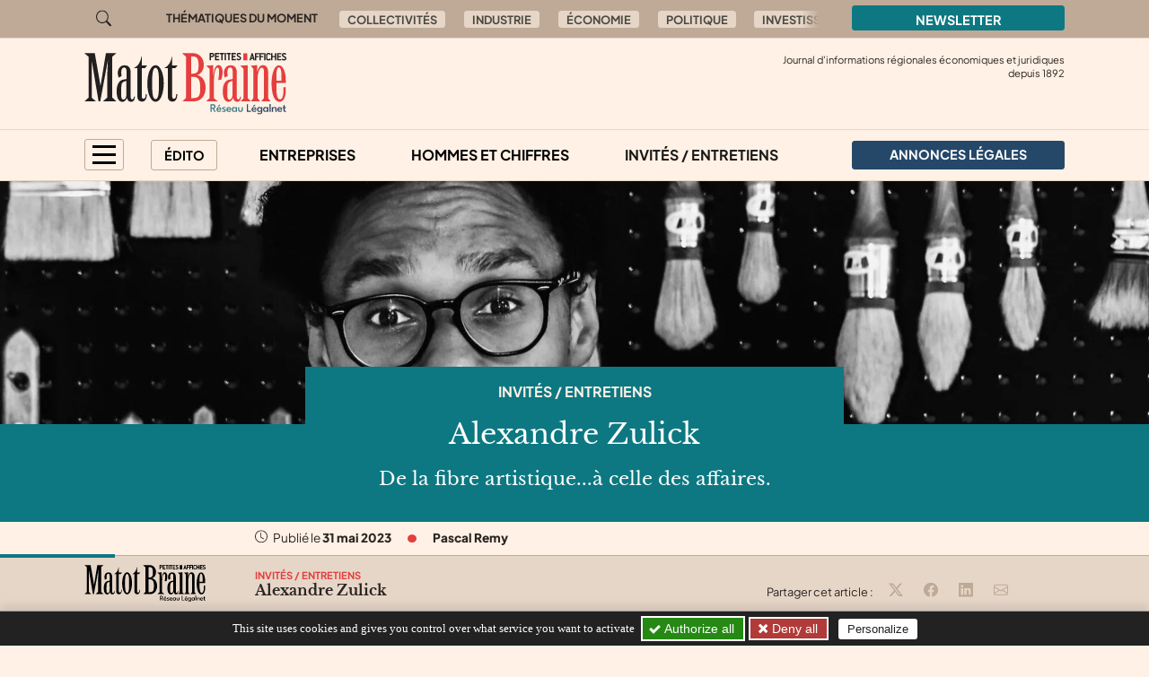

--- FILE ---
content_type: text/html; charset=utf-8
request_url: https://matot-braine.fr/au-sommaire/invites-entretiens/alexandre-zulick
body_size: 12150
content:

	
	
	
	
	

	
	
	


	
	
	<!doctype html>
	<html lang="fr">
	<head><base href="https://matot-braine.fr/">
<meta charset="utf-8">
<meta name="viewport" content="width=device-width, initial-scale=1, shrink-to-fit=no">
<link rel="preconnect" href="https://www.google-analytics.com" crossorigin="anonymous">
<link rel="dns-prefetch" href="https://www.google-analytics.com">
<link rel="preconnect" href="https://www.googletagmanager.com" crossorigin="anonymous">
<link rel="dns-prefetch" href="https://www.googletagmanager.com">
<link rel="preload" importance="low" as="font" type="font/woff2" href="/squelettes/css/fonts/plus-jakarta-sans-v3-latin-regular.woff2" crossorigin>
<link rel="preload" importance="low" as="font" type="font/woff2" href="/squelettes/css/fonts/libre-baskerville-v14-latin-regular.woff2" crossorigin>
<link rel="preload" href="squelettes/img/icons.svg" as="image">
		<title>Portrait d&#039;Alexandre Zulick</title>
<meta name="description" content="Pdg d&#039;une brosserie familiale de 20 salari&#233;s, il est, &#224; 37 ans, &#224; la t&#234;te d&#039;une PME bicentenaire et labellis&#233;e Entreprise du Patrimoine Vivant." />
<link rel="canonical" href="https://matot-braine.fr/au-sommaire/invites-entretiens/alexandre-zulick">
<link rel='stylesheet' href='local/cache-css/f2bcd22f46af65ac4781d1fd7894b1fd.css?1757577290' type='text/css' /><link rel="stylesheet" href="/privacy/tac/am/styles.css?v=1.0.75" type="text/css">
<script defer src="/privacy/tac/am/scripts.basic.js?v=1.0.75" id="js-tac"></script>
<script defer src="local/cache-js/jsdyn-javascript_tac_js-a523610a.js?1757577290" id="js-tac-init"></script><script defer src='local/cache-js/5d448e46e84d28f1b85c0c9448666d5e.js?1757577290'></script>
<script defer type="text/javascript" id="tac-atinternet" src="local/cache-js/jsdyn-javascript_tac_atinternet_js-f00428f8.js?1757577290"></script>
<script defer type="text/javascript" id="tac-gtag" src="local/cache-js/jsdyn-javascript_tac_gtag_js-a0fd7db3.js?1757577290"></script>
<script defer type="text/javascript" id="tac-gtm" src="local/cache-js/jsdyn-javascript_tac_gtm_js-acd04551.js?1757577290"></script>
<script defer type="text/javascript" src="local/cache-js/bootstrap-custom.bundle-minify-699d.js?1759753031" id="js-bootstrap"></script>
<script defer type="text/javascript" src="local/cache-js/forumeco-minify-9a3f.js?1757577287" id="js-site"></script>
<script defer src="local/cache-js/instantpage-minify-cf8c.js?1757577287" type="module" importance="low"></script>
<link rel="apple-touch-icon" sizes="180x180" href="squelettes/sq_matotbraine/img/favicons/apple-touch-icon.png?v=2">
<link rel="icon" type="image/png" sizes="32x32" href="squelettes/sq_matotbraine/img/favicons/favicon-32x32.png?v=2">
<link rel="icon" type="image/png" sizes="16x16" href="squelettes/sq_matotbraine/img/favicons/favicon-16x16.png?v=2">
<link rel="manifest" href="squelettes/sq_matotbraine/img/favicons/site.webmanifest?v=2">
<link rel="mask-icon" href="squelettes/sq_matotbraine/img/favicons/safari-pinned-tab.svg?v=2" color="#b01f23">
<link rel="shortcut icon" href="squelettes/sq_matotbraine/img/favicons/favicon.ico?v=2">
<meta name="apple-mobile-web-app-title" content="Les Petites Affiches Matot Braine">
<meta name="application-name" content="Les Petites Affiches Matot Braine">
<meta name="msapplication-TileColor" content="#fff1e5">
<meta name="msapplication-config" content="squelettes/sq_matotbraine/img/favicons/browserconfig.xml?v=2">
<meta name="theme-color" content="#fff1e5">
<link rel="alternate" type="application/rss+xml" title="Syndiquer tout le site" href="spip.php?page=backend">
<meta name="generator" content="SPIP">
<meta property="og:url" content="https://matot-braine.fr/au-sommaire/invites-entretiens/alexandre-zulick">
<meta property="og:type" content="article">
<meta property="og:site_name" content="Les Petites Affiches Matot Braine">
<meta property="og:title" content="Alexandre Zulick">
<meta property="og:description" content="De la fibre artistique...&#224; celle des affaires.">
<meta property="og:image" content="https://matot-braine.fr/local/cache-vignettes/L1200xH630/21bf4b21ad182f932853dab5ec3ee3-446c6.jpg?1753253996">
<meta property="og:locale" content="fr_FR">
<meta property="article:published_time" content="2023-05-31T06:10:00Z">
<meta property="article:modified_time" content="2023-07-13T09:22:41Z">
<meta name="twitter:card" content="summary_large_image">
<meta name="twitter:title" content="Alexandre Zulick">
<meta name="twitter:image" content="https://matot-braine.fr/local/cache-gd2/0a/ef4de59a73cac39a4685c2902f649e.jpg?1753253997">

		
	
<!--seo_insere--></head>

	

	<body class="en-chargement page-article  page-article-barre-lecture">

		<div class="filtre-menu"></div>
<header class="header" role="banner">
<div class="skip-links">
<a class="skip-link btn btn-dark btn-lg" href="/au-sommaire/invites-entretiens/alexandre-zulick#content">Aller au contenu</a>
<a class="skip-link btn btn-dark btn-lg" href="/au-sommaire/invites-entretiens/alexandre-zulick#navigation">Aller au menu</a>
<a class="skip-link btn btn-dark btn-lg" href="/au-sommaire/invites-entretiens/alexandre-zulick#footer">Aller au pied de page</a>
<a class="skip-link btn btn-dark btn-lg" href="/recherche">Aller à la recherche</a>
<a class="skip-link btn btn-dark btn-lg" href="/au-sommaire/invites-entretiens/alexandre-zulick#gestioncookies">Panneau de configuration RGPD</a>
</div>
<div class="sup-header">
<div class="container">
<div class="row justify-content-between">
<div class="col-auto header-recherche">
<a href="/recherche">
<svg class="bi" width="32" height="32" fill="currentColor" aria-hidden="true"><use xlink:href="squelettes/img/icons.svg#search"/></svg>
<span class="visually-hidden">Aller à la recherche</span>
</a>
</div>
<div class="col d-none d-lg-flex header-thematiques">
<span id="thematiques-moment">Thématiques&nbsp;du&nbsp;moment</span>
<ul class="list-inline" aria-labelledby="thematiques-moment">
	
	
		<li class="list-inline-item"><a href="tag/collectivites-272" class="btn btn-tag">Collectivités</a></li>
	
		<li class="list-inline-item"><a href="tag/industrie" class="btn btn-tag">Industrie</a></li>
	
		<li class="list-inline-item"><a href="tag/economie" class="btn btn-tag">Économie</a></li>
	
		<li class="list-inline-item"><a href="tag/politique-257" class="btn btn-tag">Politique</a></li>
	
		<li class="list-inline-item"><a href="tag/investissement" class="btn btn-tag">Investissement</a></li>
	
		<li class="list-inline-item"><a href="tag/formation-153" class="btn btn-tag">Formation</a></li>
	
</ul></div>
<div class="col-8 col-md-4 col-lg-3">
<a href="la-newsletter/" class="btn btn-primary w-100">
Newsletter
</a>
</div>
</div>
</div>
</div>
<div class="header-infos" id="header-infos">
<div class="container">
<div class="row">
<div class="col-12 col-xl-4">
<a href="https://matot-braine.fr/" class="logo-site">
<img src="squelettes/sq_matotbraine/img/logo.svg" width="225" height="55" alt="Les Petites Affiches Matot Braine" class="img-fluid" loading="eager">
</a>
</div>
<div class="col-12 col-xl-8">
<span class="slogan">
Journal d'informations régionales économiques et juridiques<br> depuis
1892
</span>
</div>
</div>
</div>
</div>
<nav class="navbar navbar-expand" aria-label="Principale" id="navbar">
<div class="container">
<div id="navigation">
<ul class="navbar-nav">
<li class="nav-item dropdown dropdown-mega dropdown-mega-menu-principal">
<button class="nav-link btn btn-outline" id="dropdown-menu-principal" role="button" data-bs-toggle="dropdown" aria-haspopup="true" aria-expanded="false" aria-label="menu principal">
<span></span>
<span></span>
<span></span>
<span></span>
</button>
<div class="dropdown-menu" aria-labelledby="dropdown-menu-principal">
<div class="container">
<div class="row">
<div class="col-12 col-sm-6 col-md-5 col-lg-4">
<span class="intertitre" id="navigation-ausommaire">Au sommaire</span>
<ul class="navigation-rubriques" aria-labelledby="navigation-ausommaire">
<li><a href="au-sommaire/hommes-et-chiffres/">Hommes et chiffres</a></li>
<li><a href="au-sommaire/entreprises/">Entreprises</a></li>
<li><a href="au-sommaire/champagne-in-vino/">Champagne / In Vino</a></li>
<li><a href="au-sommaire/collectivites/">Collectivités</a></li>
<li><a href="au-sommaire/europe/">Europe</a></li>
<li><a href="au-sommaire/automobile/">Automobile</a></li>
<li><a href="au-sommaire/invites-entretiens/">Invités / Entretiens</a></li>
<li><a href="au-sommaire/sortir/">Sortir</a></li>
<li><a href="au-sommaire/politique/">Politique</a></li>
<li><a href="au-sommaire/informations-juridiques/">Informations Juridiques</a></li>
<li><a href="au-sommaire/quotidien/">Quotidien</a></li>
</ul>
</div>
<div class="col-12 mt-4 col-sm-6 mt-sm-0 col-md-7 col-lg-8 d-lg-flex flex-lg-column justify-content-lg-between">
<div>
<span class="intertitre">À la une</span>
<div class="row">
<div class="col-12 col-lg-6 col-xl-4">
<article class="article-mini  article-mini-image-logoarticle">
<picture>
<source srcset="local/cache-gd2/9f/f3d099f43f4df0578c324fe7ab75b3.webp?1768774704, local/cache-gd2/67/e6519f895683d5f86bfbb83faa6299.webp?1768774704 1.7x" type="image/webp" width="282" height="180">
<source srcset="local/cache-gd2/fc/725587953bea31df79c8615f9e959d.jpg?1768774704" type="image/jpeg" width="282" height="180">
<img src='local/cache-gd2/fc/725587953bea31df79c8615f9e959d.jpg?1768774704' alt='' width='282' height='180' class='img-fluid' fetchpriority='low' loading='lazy' />
</picture>
<div class="article-mini-contenu">
<a href="au-sommaire/entreprises/compagnons-du-devoir-au-coeur-d-un-savoir-faire-d-excellence" class="article-mini-titre">
<span class="tag-une" aria-hidden="true">UNE</span>
<span class="article-mini-titre-texte">Compagnons du Devoir&nbsp;: au coeur d’un savoir-faire d’excellence
</span>
</a>
</div>
</article></div>
<div class="col-12  d-none col-lg-6  d-lg-flex col-xl-4">
<article class="article-mini  article-mini-image-logoarticle">
<picture>
<source srcset="local/cache-gd2/6c/4881ece902ffb8757bb91ea91801eb.webp?1768774704, local/cache-gd2/b9/040db652e8aa64a50fa1b1f94e1883.webp?1768774704 1.7x" type="image/webp" width="282" height="180">
<source srcset="local/cache-gd2/72/6feee54ddd47b4c606560046f561a2.jpg?1768774704" type="image/jpeg" width="282" height="180">
<img src='local/cache-gd2/72/6feee54ddd47b4c606560046f561a2.jpg?1768774704' alt='' width='282' height='180' class='img-fluid' fetchpriority='low' loading='lazy' />
</picture>
<div class="article-mini-contenu">
<a href="au-sommaire/hommes-et-chiffres/les-trois-chambres-consulaires-ardennaises-ont-echange-leurs-voeux" class="article-mini-titre">
<span class="tag-une" aria-hidden="true">UNE</span>
<span class="article-mini-titre-texte">Les trois chambres consulaires ardennaises ont échangé leurs voeux
</span>
</a>
</div>
</article></div>
<div class="col-12  d-none col-lg-6  d-lg-none col-xl-4  d-xl-flex">
<article class="article-mini  article-mini-image-logoarticle">
<picture>
<source srcset="local/cache-gd2/66/14c426f68f0aa1272b1a4b33ddb9b9.webp?1768234350, local/cache-gd2/24/323ad593fb661723375dce4e3e8e5c.webp?1768234351 1.7x" type="image/webp" width="282" height="180">
<source srcset="local/cache-gd2/4b/d698627264aee1446fb56deb11ef75.jpg?1768234350" type="image/jpeg" width="282" height="180">
<img src='local/cache-gd2/4b/d698627264aee1446fb56deb11ef75.jpg?1768234350' alt='' width='282' height='180' class='img-fluid' fetchpriority='low' loading='lazy' />
</picture>
<div class="article-mini-contenu">
<a href="au-sommaire/collectivites/plombe-par-l-inflation-le-pouvoir-d-achat-a-baisse-dans-le-grand-est" class="article-mini-titre">
<span class="tag-une" aria-hidden="true">UNE</span>
<span class="article-mini-titre-texte">Plombé par l’inflation, le pouvoir d’achat a baissé dans le Grand Est
</span>
</a>
</div>
</article></div>
</div>
</div>
<div>
<span class="intertitre mb-4">Vite lu</span>
<div class="navigation-breves">
<div class="container">
<div class="row">
<div class="col-12 col-lg-6 col-xl-4">
<a href="vite-lu/#breve4241" class="breve-mini">
	
		<div class="breve-mini-titre">Me Stéphanie Kolmer-Ienny nouveau Bâtonnier de Reims
</div>
		<div class="breve-mini-publie">
			<svg class="bi bi-va bi-mr" fill="currentColor" aria-hidden="true"><use xlink:href="squelettes/img/icons.svg#clock"/></svg> 19 janvier 2026 à 07h30
		</div>
	</a></div>
<div class="col-12  d-none col-lg-6  d-lg-flex col-xl-4">
<a href="vite-lu/#breve4235" class="breve-mini">
	
		<div class="breve-mini-titre">Conférence sur la low tech avec Philippe Bihouix
</div>
		<div class="breve-mini-publie">
			<svg class="bi bi-va bi-mr" fill="currentColor" aria-hidden="true"><use xlink:href="squelettes/img/icons.svg#clock"/></svg> 19 janvier 2026 à 07h30
		</div>
	</a></div>
<div class="col-12  d-none col-lg-6  d-lg-none col-xl-4  d-xl-flex">
<a href="vite-lu/#breve4225" class="breve-mini">
	
		<div class="breve-mini-titre">Renouvellement général des conseillers prud’hommes
</div>
		<div class="breve-mini-publie">
			<svg class="bi bi-va bi-mr" fill="currentColor" aria-hidden="true"><use xlink:href="squelettes/img/icons.svg#clock"/></svg> 16 janvier 2026 à 07h30
		</div>
	</a></div>
</div>
</div>
</div>
</div>
</div>
</div>
</div>
</div>
</li>
<li class="nav-item dropdown dropdown-mega dropdown-mega-editos">
<button class="nav-link btn btn-outline" id="dropdown-editos" role="button" data-bs-toggle="dropdown" aria-haspopup="true" aria-expanded="false">
Édito
</button>
<div class="dropdown-menu" aria-labelledby="dropdown10">
<div class="container">
<div class="row">
<div class="col-12 col-lg-4 d-lg-flex flex-lg-column justify-content-lg-between">
<span class="intertitre mb-4">Humeurs</span>
<article class="humeur-mini  humeur-mini-image-logoarticle">
<div class="humeur-mini-entete">
<picture>
<source srcset="local/cache-gd2/3c/b32db29ca2faf025c51c92fa5c5339.webp?1768776891, local/cache-gd2/d8/5fb4d8576bbead3718061d3343a5ce.webp?1768776891 1.7x" type="image/webp" width="70" height="70">
<source srcset="local/cache-gd2/06/56681b013406c3ec227b119994f45d.jpg?1768776891" type="image/jpeg" width="70" height="70">
<img src='local/cache-gd2/06/56681b013406c3ec227b119994f45d.jpg?1768776891' alt='Cercle vicieux' width='70' height='70' class='img-fluid' fetchpriority='auto' loading='' />
</picture>
<div>
<span class="humeur-mini-rubrique">Humeur</span>
<span class="humeur-mini-auteur">
Benjamin Busson
</span>
</div>
</div>
<span><a href="edito/humeur/cercle-vicieux" class="humeur-mini-titre">Cercle vicieux
</a> </span>
</article><hr>
<article class="humeur-mini  humeur-mini-image-logoarticle">
<div class="humeur-mini-entete">
<picture>
<source srcset="local/cache-gd2/98/d5394ccc951933b4b26d23afc6d68b.webp?1768207745, local/cache-gd2/a1/cacee0e3fe4f8d98c9810c7965d83e.webp?1768207746 1.7x" type="image/webp" width="70" height="70">
<source srcset="local/cache-gd2/7e/24a70eb4ebebca928597ae8e5b8baa.jpg?1768207745" type="image/jpeg" width="70" height="70">
<img src='local/cache-gd2/7e/24a70eb4ebebca928597ae8e5b8baa.jpg?1768207745' alt='House of cards' width='70' height='70' class='img-fluid' fetchpriority='auto' loading='' />
</picture>
<div>
<span class="humeur-mini-rubrique">Humeur</span>
<span class="humeur-mini-auteur">
Benjamin Busson
</span>
</div>
</div>
<span><a href="edito/humeur/house-of-cards" class="humeur-mini-titre">House of cards
</a> </span>
</article></div>
<div class="col-12 mt-5 col-lg-4 mt-lg-0 d-lg-flex flex-lg-column justify-content-lg-between">
<span class="intertitre mb-4">Opinions</span>
<article class="article-mini">
<div class="article-mini-contenu">
<span>
<a href="edito/opinions/plfss-l-udes-propose-des-amendements-en-faveur-des-entreprises-de-l-economie" class="article-mini-titre">
<span class="article-mini-titre-texte">PLFSS&nbsp;: L’UDES propose des amendements en faveur des entreprises de l’économie sociale et solidaire
</span>
</a>
</span>
<span class="article-mini-publie">
<svg class="bi bi-va bi-mr" fill="currentColor" aria-hidden="true"><use xlink:href="squelettes/img/icons.svg#clock"/></svg> Publié le 19 janvier 2026 
</span>
</div>
</article><hr>
<article class="article-mini">
<div class="article-mini-contenu">
<span>
<a href="edito/opinions/gerald-darmanin-installe-le-parquet-national-anticriminalite-organisee-pnaco-au" class="article-mini-titre">
<span class="article-mini-titre-texte">Gérald Darmanin installe le Parquet National Anticriminalité Organisée (PNACO) au Tribunal judiciaire de Paris
</span>
</a>
</span>
<span class="article-mini-publie">
<svg class="bi bi-va bi-mr" fill="currentColor" aria-hidden="true"><use xlink:href="squelettes/img/icons.svg#clock"/></svg> Publié le 12 janvier 2026 
</span>
</div>
</article></div>
<div class="col-12 mt-4 col-lg-4 mt-lg-0">
<article class="liendessin">
<span class="intertitre mb-5">Le dessin du jour</span>
<a href="edito/Faro/le-regard-de-faro-13315">	
<picture>
<source srcset="local/cache-gd2/20/67931a640341b08851523ac0233622.webp?1768717802, local/cache-gd2/20/67931a640341b08851523ac0233622.webp?1768717802 1.5x" type="image/webp">
<img
src="local/cache-gd2/fa/cceff235553d4f374595545c219677.png?1768717801" class='img-fluid liendessin-dessin' width='282' height='220' alt='Le regard de Faro du 19 janvier 2026' loading='lazy' />
</picture>
<img src="squelettes/img/faro.svg" class="liendessin-signature" alt="Faro" loading="lazy">
</a>
</article>
</div>
</div>
</div>
</div>
</li>
<li class="nav-item d-none d-lg-block">
<a href="au-sommaire/entreprises/" class="nav-link">Entreprises</a>
</li>
<li class="nav-item d-none d-lg-block">
<a href="au-sommaire/hommes-et-chiffres/" class="nav-link">Hommes et chiffres</a>
</li>
<li class="nav-item d-none d-lg-block">
<a href="au-sommaire/invites-entretiens/" class="nav-link  active"  aria-current="page">Invités / Entretiens</a>
</li>
<li class="nav-item nav-item-al">
<a href="annonces-legales/" class="nav-link btn btn-secondary btn-annonces-legales">
<img src="squelettes/img/mariane.svg" alt="Annonces légales" width="30" height="21"><span>Annonces légales</span>
</a>
</li>
</ul>
</div>
</div>
</nav>
</header>

		
		
		


		
		
		
			<main class="article article-invite">

	<div class="container-cover article-header">

		 

			<picture>
<source   media="(max-width: 575px)" srcset="local/cache-gd2/4d/133113713bc13e091375ce92ca83f6.webp?1753253997 2x" type="image/webp" width="545" height="300">
<source srcset="local/cache-gd2/f5/45785fddd61b8e43b2f444ca18a48c.webp?1753253997" type="image/webp" width="1600" height="600">
<source srcset="local/cache-gd2/e6/06d40d12034192f69e3eec12527b8b.jpg?1753253997" type="image/jpeg" width="1600" height="600">
<img src='local/cache-gd2/e6/06d40d12034192f69e3eec12527b8b.jpg?1753253997' alt='Alexandre Zulick' width='1600' height='600' fetchpriority='auto' loading='eager' />
</picture>
		


		<div class="article-invite-bandeau">
			<div>
				
					<a href="au-sommaire/invites-entretiens/" class="rubrique-lien rubrique-courante">Invités / Entretiens</a>
				
				<h1>Alexandre Zulick
</h1>
				<div class="chapo"><p>De la fibre artistique...à celle des affaires.</p></div>
			</div>
		</div>
	</div>

	<div class="container">
		<div class="row">
			<div class="col col-lg-8 offset-lg-2">

				
				<div class="article-infos">
<ul class="list-inline">
<li class="list-inline-item">
<svg class="bi bi-va" fill="currentColor" aria-hidden="true"><use xlink:href="squelettes/img/icons.svg#clock"/></svg>  Publié le <time datetime="2023-05-31T06:10:00Z">31 mai 2023</time>
</li>
<li class="list-inline-item d-none d-md-inline info-separateur"><svg class="bi bi-va" fill="currentColor" aria-hidden="true"><use xlink:href="squelettes/img/icons.svg#circle-fill"/></svg></li>
<li class="list-inline-item d-block mt-2 d-md-inline mt-md-0 info-auteur">
<svg class="bi bi-va d-inline-block d-md-none" fill="currentColor" aria-hidden="true"><use xlink:href="squelettes/img/icons.svg#person-circle"/></svg>
<span>Pascal Remy</span>
</li>
</ul>
</div>
				<div class="article-outils d-flex justify-content-between">
<div>
<svg class="bi bi-va" fill="currentColor" aria-hidden="true"><use xlink:href="squelettes/img/icons.svg#hourglass"/></svg> Lecture <strong>8 min</strong>
</div>
<div class="d-print-none outils-partage">
<ul class="d-none d-lg-inline-block list-inline">
<li class="list-inline-item">
<span class="partage-titre" aria-hidden="true">
Partager :
</span>
</li>
<li class="list-inline-item">
<button type="button" class="sharer tooltip-title" data-sharer="twitter" data-bs-title="Partager cet article sur Twitter" aria-label="Partager cet article sur X (Twitter)" data-title="Alexandre Zulick" data-url="https://matot-braine.fr/au-sommaire/invites-entretiens/alexandre-zulick">
<svg class="bi bi-va" fill="currentColor" aria-hidden="true"><use xlink:href="squelettes/img/icons.svg#twitter-x"/></svg>
</button>
</li>
<li class="list-inline-item">
<button type="button" class="sharer tooltip-title" data-sharer="facebook" data-bs-title="Partager cet article sur Facebook" aria-label="Partager cet article sur Facebook" data-url="https://matot-braine.fr/au-sommaire/invites-entretiens/alexandre-zulick">
<svg class="bi bi-va" fill="currentColor" aria-hidden="true"><use xlink:href="squelettes/img/icons.svg#facebook"/></svg>
</button>
</li>
<li class="list-inline-item">
<button type="button" class="sharer tooltip-title" data-sharer="linkedin" data-bs-title="Partager cet article sur Linkedin" aria-label="Partager cet article sur Linkedin" data-url="https://matot-braine.fr/au-sommaire/invites-entretiens/alexandre-zulick">
<svg class="bi bi-va" fill="currentColor" aria-hidden="true"><use xlink:href="squelettes/img/icons.svg#linkedin"/></svg>
</button>
</li>
<li class="list-inline-item">
<button type="button" class="sharer tooltip-title" data-sharer="email" data-bs-title="Partager cet article par email" aria-label="Partager cet article par email" data-title="Article du site « Les Petites Affiches Matot Braine »" data-url="https://matot-braine.fr/au-sommaire/invites-entretiens/alexandre-zulick" data-subject="Alexandre Zulick" data-to="votre@destinataire.com">
<svg class="bi bi-va" fill="currentColor" aria-hidden="true"><use xlink:href="squelettes/img/icons.svg#envelope"/></svg>
</button>
</li>
</ul>
</div>
</div>
				
				 

					<div class="texte"><span class="img-spip-container">
<figure  role="group" class="img-spip img-spip-center" aria-label="RBN a remport&#233; un prix de l&#039;innovation avec la gamme de brosses aux fibres bleues synth&#233;tiques &#171; Bleu Polytop &#187;. (Cr&#233;dit : PR) ">
<picture>
<source   media="(max-width: 575px)" srcset="local/cache-gd2/9b/a1d592e06cffb44d1013f8c3b0d78f.webp?1740536041 1.7x" type="image/webp" width="527" height="498">
<source srcset="local/cache-gd2/9d/e8eca9a57672a768f4384269c63d17.webp?1740536042, local/cache-gd2/6a/fb384e6f282f8af9614f83a0397d2d.webp?1740536042 1.7x" type="image/webp" width="1052" height="993">
<source srcset="local/cache-gd2/f4/9c6c62d5ea00870eb9340bfd07345d.jpg?1740536041" type="image/jpeg" width="1052" height="993">
<img src='local/cache-gd2/f4/9c6c62d5ea00870eb9340bfd07345d.jpg?1740536041' alt='Photo d&#039;Alexandre Zulick' width='1052' height='993' fetchpriority='low' loading='lazy' />
</picture>
<figcaption class="img-spip-legende-description">
<span class="img-spip-legende-description">RBN a remporté un prix de l’innovation avec la gamme de brosses aux fibres bleues synthétiques &#171;&nbsp;Bleu Polytop&nbsp;&#187;. (Crédit&nbsp;: PR)
</span></figcaption>
</figure>
</span>
<p><i>&#171;&nbsp;J’aime à dire que je suis né dans la brosserie. Car dès l’âge de cinq ans, quand je n’étais pas à l’école, je passais de nombreuses heures dans cet espace cher à mes parents, à Renwez. J’ai grandi dans ce milieu, où, durant les vacances scolaires, je suis passé par la plupart des postes de fabrication de manchons et de brosses. Adolescent, je me souviens avoir créé mes premiers visuels et pris des photos de différents articles&nbsp;&#187;</i>, se remémore Alexandre Zulick.</p>
<p>Il découvre donc le métier de technicien textile de manière précoce, dans lequel son père, Tadek Zulick, avait débuté à la Draperie sedanaise Lombard avant de devenir représentant de la société Solfin, spécialisée dans la vente de linge de maison et de prêt-à-porter haut de gamme. En 1980, ce dernier se lance dans la brosserie, en reprenant une PME artisanale de neuf personnes alors dirigée par Roger Thoué.</p>
<p><i>&#171;&nbsp;Mon père a développé cette affaire grâce à de nouveaux procédés de fabrication. Mais dans les années 90, notre plus gros distributeur nous a lâché en rachetant un concurrent. Un coup dur qui, à l’époque, nous a fait perdre la moitié du chiffre d’affaires. Reste qu’il ne s’est pas démonté. Fort de la confiance de ses fournisseurs, il a vendu ses produits en nom propre sous la marque Ridremont Brosserie Nouvelle (<a href="https://www.r-b-n.com/" class="spip_out" rel="external">RBN</a>), a ajouté d’autres références à son catalogue dans le domaine de l’outillage du peintre tout en misant sur le savoir-faire brossier ancestral de l’entreprise.&nbsp;&#187;</i></p>
<p>Si bien qu’en 2000, Ridremont Brosserie Nouvelle déménage de Renwez aux Mazures, dans un bâtiment industriel flambant neuf de 2 250 m². Un bel outil de travail permettant de réinvestir dans de nouvelles machines, de disposer d’un large espace de stockage et de travailler de façon plus professionnelle.</p>
<p>À cette période, Alexandre Zulick, après avoir fréquenté les lycées Saint-Rémy de Charleville-Mézières et Jean Talon de Châlons-en-Champagne, entame une prépa HEC. Il décroche à la suite une place à l’Institut Supérieur de Commerce de Paris où il obtient, en 2009, un double diplôme&nbsp;: un Master ISC et un MBA Entrepreneuriat.</p>
<p><i>&#171;&nbsp;Ayant une grosse fibre artistique, j’ai beaucoup apprécié cette expérience parisienne au cours de laquelle j’ai visité un maximum de musées, de théâtres et de richesses architecturales.&nbsp;&#187;</i></p>
<p>En 2010, le jeune homme se dirige vers les métiers du marketing et de la communication en devenant chef de projet Search Marketing digital avant d’être ensuite consultant en développement stratégique d’entreprises.</p>
<p><i>&#171;&nbsp;J’ai fait mes premières armes en aidant des porteurs de projets à aller plus loin dans leurs affaires, en faisant des montages de business plans et la promotion de leurs produits. La fibre entrepreneuriale que m’avait communiqué mon père est alors revenue sur le devant de la scène.&nbsp;&#187;</i></p>
<h2 class="spip">Retour aux sources</h2>
<p>En 2011, son père lui apprend que son associé veut vendre ses parts (49&nbsp;%). Il propose alors à Alexandre de les racheter en devenant du même coup directeur général délégué de Ridremont Brosserie Nouvelle. <i>&#171;&nbsp;J’ai accepté ce deal et acquis les parts. Et après avoir exercé un an à Paris, tout en prenant mes marques dans les Ardennes, j’ai ensuite consacré tout mon temps à RBN en assurant la co-gestion de l’entreprise avec mon père qui aura travaillé 42 ans dans ce métier.&nbsp;&#187;</i></p>
<p>N’ayant alors qu’un savoir théorique, Alexandre Zulick apprend à devenir un brossier. <i>&#171;&nbsp;Je me suis attaché à faire plus ample connaissance avec l’univers qui gravite autour de cette activité.&nbsp;&#187;</i></p>
<blockquote class="spip">
<p>En commençant à développer ma propre vision et à dépoussiérer certaines choses. Tant dans la gestion que dans l’image que je voulais donner à la société avec l’idée forte de réussir un trait d’union entre la tradition et la modernité.</p>
</blockquote>
<p><i>&#171;&nbsp;Car je voulais me distinguer de la concurrence en faisant de RBN une brosserie haut de gamme. Nous avons ainsi remporté un prix de l’innovation avec la gamme de brosses aux fibres bleues synthétiques &#171;&nbsp;Bleu Polytop&nbsp;&#187;. J’ai aussi apporté ma touche en travaillant sur la communication (refonte du logo, création d’un site internet…) et en donnant un côté plus punchy à l’entreprise.&nbsp;&#187;</i></p>
<h2 class="spip">220 000 brosses vendues à l’année</h2>
<p>Désireux de faire reconnaître le savoir-faire d’excellence du personnel, le jeune dirigeant devenu Pdg en 2022, s’est aussi employé à obtenir le prestigieux label national <i>&#171;&nbsp;Entreprise du Patrimoine Vivant&nbsp;&#187;</i>, décerné  par le ministère de l’Economie.</p>
<p>Aujourd’hui, Ridremont Brosserie Nouvelle qui emploie 20 salariés (opérateurs sur machines, préparateurs de commandes, commerciaux et membres du back office), réalise un chiffre d’affaires de 2 millions d’euros dont 10&nbsp;% à l’export vers les Etats-Unis (principalement New York), l’Allemagne, la Belgique, la Réunion et Tahiti. Elle gère 5 000 commandes pour 1 500 clients actifs, en produisant à l’année 220 000 brosses et 60 000 manchons de rouleaux à peindre, tous étiquetés made in France et munis d’un petit sanglier ardennais.</p>
<p>Une clientèle trouvée dans le secteur du BTP, les entreprises de peinture, les grossistes indépendants, les artisans peintres, les écoles de formation et <a href="https://compagnonsdutourdefrance.org/" class="spip_out" rel="external">les Compagnons du Tour de France</a>. Mais aussi dans l’agriculture, l’agroalimentaire, la maroquinerie, l’industrie lourde ou encore la cosmétique via les blaireaux de rasage.</p>
<p><i>&#171;&nbsp;Nous assurons par ailleurs une activité de négoce d’outillages pour les professionnels du bâtiment (adhésif, abrasif, produits électro-portatif, équipement de protection individuelle). Et j’aime dire que dans notre catalogue, on trouve tout pour exécuter un chantier, de sa préparation jusqu’au nettoyage en passant par l’exécution et l’application des différentes peintures.&nbsp;&#187;</i></p>
<p>Ne regrettant pas d’avoir opté pour ce marché de niche, <i>&#171;&nbsp;ce qui est rare chez d’anciens élèves d’écoles de commerce&nbsp;&#187;</i>, Alexandre Zulick est ravi de faire un métier complet pour lequel <i>&#171;&nbsp;aucune journée ne se ressemble&nbsp;&#187;</i>.</p></div>

					
					 
						 
							<aside class="encart">
	<h5 class="encart-titre">Ses dates</h5>
	<div class="encart-texte">
		<ul class="spip" role="list"><li> <strong>1986&nbsp;:</strong> Naissance le 6 juin à Charleville-Mézières.</li></ul><ul class="spip" role="list"><li> <strong>2009&nbsp;:</strong> Obtention d’un Master et d’un MBA Entrepreneuriat.</li></ul><ul class="spip" role="list"><li> <strong>2010&nbsp;:</strong> Chef de projet Search Marketing avant de devenir consultant en stratégie de développement.</li></ul><ul class="spip" role="list"><li> <strong>2012&nbsp;:</strong> Intègre l’entreprise familiale Ridremont Brosserie Nouvelle comme directeur général.</li></ul><ul class="spip" role="list"><li> <strong>2022&nbsp;:</strong> Devient le Pdg de la PME.</li></ul>
	</div>
	
</aside>
						
					
				

				 

					
					

					
				


			</div>

		</div>

	</div>
</main>

<aside aria-labelledby="poursuivre-lecture">
	<section class="navigation-article d-print-none">
		<div class="container">
			<div class="row">
				<div class="col-12 col-md-6 col-xl-4 offset-xl-2 poursuivre-meme-theme">
					<nav aria-labelledby="meme-theme">
						<h2>Sur le même thème</h2>
						<ul class="list-inline">
						
							<li class="list-inline-item"><a href="au-sommaire/invites-entretiens/" class="btn btn-tag">Invités / Entretiens</a></li>
						
						
							<li class="list-inline-item"><a href="tag/ardennes" class="btn btn-tag">Ardennes</a></li>
						
						
							<li class="list-inline-item"><a href="tag/culture" class="btn btn-tag">Culture</a></li>
						
							<li class="list-inline-item"><a href="tag/industrie" class="btn btn-tag">Industrie</a></li>
						
						</ul>
					</nav>
				</div>
				<div class="col-12 col-md-6 col-xl-4">
					<h2>Publié récemment</h2>
					
					<article class="article-mini  article-mini-image-logoarticle">
<picture>
<source srcset="local/cache-gd2/91/102143b0f9a784c1d76b800cccf58f.webp?1768547432, local/cache-gd2/be/c3500cfb093593aaaaf68bf087118b.webp?1768547432 1.7x" type="image/webp" width="1000" height="459">
<img src='local/cache-gd2/91/102143b0f9a784c1d76b800cccf58f.webp?1768547432' alt='' width='1000' height='459' class='img-fluid' fetchpriority='low' loading='lazy' />
</picture>
<div class="article-mini-contenu">
<h3>
<a href="au-sommaire/invites-entretiens/charlotte-bouchet" class="article-mini-titre">
<span class="tag-une" aria-hidden="true">UNE</span>
<span class="article-mini-titre-texte">Charlotte Bouchet
</span>
</a>
</h3>
<span class="article-mini-publie">
<svg class="bi bi-va bi-mr" fill="currentColor" aria-hidden="true"><use xlink:href="squelettes/img/icons.svg#clock"/></svg> Publié le 16 janvier 2026 
</span>
</div>
</article>					
				</div>
			</div>
		</div>
	</section>

	
	
	<section class="poursuivre-lecture-article d-print-none">
		<div class="container">
			<div class="row">
				<div class="col">
					<nav aria-labelledby="poursuivre-lecture">
						<h2 class="intertitre" id="poursuivre-lecture">Poursuivre la lecture</h2>
						<div class="row">
							
							<div class="col-12 col-sm-6 col-lg-3">
								<article class="article-mini  article-mini-image-logoarticle">
<picture>
<source srcset="local/cache-gd2/fa/0d90231162b09a2169ab766681a03f.webp?1767955018, local/cache-gd2/3b/f3e5ab75291cab73f959b8efa886d3.webp?1767960547 1.7x" type="image/webp" width="282" height="180">
<source srcset="local/cache-gd2/e0/9a26bb2ce59c7a7fdf7d36d8416b21.jpg?1767960546" type="image/jpeg" width="282" height="180">
<img src='local/cache-gd2/e0/9a26bb2ce59c7a7fdf7d36d8416b21.jpg?1767960546' alt='' width='282' height='180' class='img-fluid' fetchpriority='low' loading='lazy' />
</picture>
<div class="article-mini-contenu">
<h3>
<a href="au-sommaire/invites-entretiens/laurent-vermot-desroches" class="article-mini-titre">
<span class="tag-une" aria-hidden="true">UNE</span>
<span class="article-mini-titre-texte">Laurent Vermot-Desroches
</span>
</a>
</h3>
<span class="article-mini-chapo">La réalisation d’une vie</span>
</div>
</article>							</div>
							
							<div class="col-12 col-sm-6 col-lg-3">
								<article class="article-mini  article-mini-image-logoarticle">
<picture>
<source srcset="local/cache-gd2/e5/90ca96dc498277bef8e031b1c1081e.webp?1767341630, local/cache-gd2/98/0b51c0fb5ed4d38601fedc94cb0f91.webp?1767341630 1.7x" type="image/webp" width="282" height="180">
<source srcset="local/cache-gd2/92/5d994156077e432e896d69a47c953b.jpg?1767341630" type="image/jpeg" width="282" height="180">
<img src='local/cache-gd2/92/5d994156077e432e896d69a47c953b.jpg?1767341630' alt='' width='282' height='180' class='img-fluid' fetchpriority='low' loading='lazy' />
</picture>
<div class="article-mini-contenu">
<h3>
<a href="au-sommaire/invites-entretiens/tony-pluot" class="article-mini-titre">
<span class="tag-une" aria-hidden="true">UNE</span>
<span class="article-mini-titre-texte">Tony Pluot
</span>
</a>
</h3>
<span class="article-mini-chapo">Tony toujours Pluot</span>
</div>
</article>							</div>
							
							<div class="col-12 col-sm-6 col-lg-3">
								<article class="article-mini  article-mini-image-logoarticle">
<picture>
<source srcset="local/cache-gd2/c3/d33a234fe8014cbd86900c6ace72ee.webp?1766741838, local/cache-gd2/7e/4ebe961656bf250f08754db2e1fe0f.webp?1766741838 1.7x" type="image/webp" width="282" height="180">
<source srcset="local/cache-gd2/8f/e5e6fa2416571c521631ee7583e452.jpg?1766741837" type="image/jpeg" width="282" height="180">
<img src='local/cache-gd2/8f/e5e6fa2416571c521631ee7583e452.jpg?1766741837' alt='' width='282' height='180' class='img-fluid' fetchpriority='low' loading='lazy' />
</picture>
<div class="article-mini-contenu">
<h3>
<a href="au-sommaire/invites-entretiens/isabelle-titeux" class="article-mini-titre">
<span class="tag-une" aria-hidden="true">UNE</span>
<span class="article-mini-titre-texte">Isabelle Titeux
</span>
</a>
</h3>
<span class="article-mini-chapo">La &#171;&nbsp;boss&nbsp;&#187; des maths</span>
</div>
</article>							</div>
							
							<div class="col-12 col-sm-6 col-lg-3">
								<article class="article-mini  article-mini-image-logoarticle">
<picture>
<source srcset="local/cache-gd2/70/f0399650905c62aefd3275b198e6f9.webp?1765968595, local/cache-gd2/79/4946dfcf5690e3d9144630026b3989.webp?1765968595 1.7x" type="image/webp" width="282" height="180">
<source srcset="local/cache-gd2/b2/40ea58e811848b0f63078ca7da3784.jpg?1765968594" type="image/jpeg" width="282" height="180">
<img src='local/cache-gd2/b2/40ea58e811848b0f63078ca7da3784.jpg?1765968594' alt='' width='282' height='180' class='img-fluid' fetchpriority='low' loading='lazy' />
</picture>
<div class="article-mini-contenu">
<h3>
<a href="au-sommaire/invites-entretiens/johan-zasada" class="article-mini-titre">
<span class="tag-une" aria-hidden="true">UNE</span>
<span class="article-mini-titre-texte">Johan Zasada
</span>
</a>
</h3>
<span class="article-mini-chapo">Tonnelier différencié</span>
</div>
</article>							</div>
							
						</div>
					</nav>
				</div>
			</div>
		</div>
	</section>
	

</aside>
<div class="barre-lecture" aria-hidden="true">
		<div id="progression"></div>
		<div class="container h-100">
			<div class="row align-items-stretch h-100">
				<div class="col-4 col-md-2 d-flex align-items-center barre-lecture-col">
					<a href="https://matot-braine.fr/" tabindex="-1">
						<img src="squelettes/sq_matotbraine/img/logo.svg" width="135" height="33" alt="Les Petites Affiches Matot Braine" class="img-fluid barre-lecture-logo">
					</a>
				</div>
				<div class="col-8 col-md-6 d-flex align-items-center barre-lecture-col">
					<div class="barre-lecture-article d-flex align-items-center">
						<div>
							
							<a href="au-sommaire/invites-entretiens/" class="barre-lecture-rubrique" tabindex="-1">
								Invités / Entretiens
							</a>
							
							<span>Alexandre Zulick
</span>
						</div>
					</div>
				</div>
				<div class="d-none d-md-flex col-md-4 align-items-end barre-lecture-col article-outils barre-lecture-partage">
					<ul class="list-inline">
						<li class="list-inline-item d-block d-xl-inline-block">
							<span class="partage-titre" aria-hidden="true">
								Partager cet article :
							</span>
						</li>
						<li class="list-inline-item">
							<button type="button" tabindex="-1" class="sharer tooltip-title" data-sharer="twitter" data-bs-title="Partager cet article sur X (Twitter)" aria-label="Partager cet article sur X (Twitter)" data-title="Alexandre Zulick" data-url="https://matot-braine.fr/au-sommaire/invites-entretiens/alexandre-zulick">
								<svg class="bi bi-va" fill="currentColor" aria-hidden="true"><use xlink:href="squelettes/img/icons.svg#twitter-x"/></svg>
							</button>
						</li>
						<li class="list-inline-item">
							<button type="button" tabindex="-1" class="sharer tooltip-title" data-sharer="facebook" data-bs-title="Partager cet article sur Facebook" aria-label="Partager cet article sur Facebook" data-url="https://matot-braine.fr/au-sommaire/invites-entretiens/alexandre-zulick">
								<svg class="bi bi-va" fill="currentColor" aria-hidden="true"><use xlink:href="squelettes/img/icons.svg#facebook"/></svg>
							</button>
						</li>
						<li class="list-inline-item">
							<button type="button" tabindex="-1" class="sharer tooltip-title" data-sharer="linkedin" data-bs-title="Partager cet article sur Linkedin" aria-label="Partager cet article sur Linkedin" data-url="https://matot-braine.fr/au-sommaire/invites-entretiens/alexandre-zulick">
								<svg class="bi bi-va" fill="currentColor" aria-hidden="true"><use xlink:href="squelettes/img/icons.svg#linkedin"/></svg>
							</button>
						</li>
						<li class="list-inline-item">
							<button type="button" tabindex="-1" class="sharer tooltip-title" data-sharer="email" data-bs-title="Partager cet article par email" aria-label="Partager cet article par email" data-title="Article du site « Les Petites Affiches Matot Braine »" data-url="https://matot-braine.fr/au-sommaire/invites-entretiens/alexandre-zulick" data-subject="Alexandre Zulick" data-to="votre@destinataire.com">
								<svg class="bi bi-va" fill="currentColor" aria-hidden="true"><use xlink:href="squelettes/img/icons.svg#envelope"/></svg>
							</button>
						</li>
					</ul>
				</div>
			</div>
		</div>
	</div>		


		
		
		


		
		
		


		
		
		


		

		


		<footer id="footer" class="footer" role="contentinfo">
	<h2 class="visually-hidden">Bas de page</h2>
	<div class="container">
		<div class="row pt-5 d-md-flex align-items-stretch">
			<div class="col-12 mb-3 col-sm-6 col-lg-4 mb-lg-0 d-flex">
				<article class="footer-bloc">
					<div>
						<h3>L'actualité juridique et économique locale en un coup d'œil</h3>
						<p>Curieux, acteur de la vie locale, ne manquez pas l'information du jour qu'il faut retenir.</p>
					</div>
					<div>
						
						 
							<a href="la-newsletter/" class="btn btn-primary">
						
						
						
							Newsletter
						</a>
					</div>
				</article>
			</div>
			<div class="col-12 mb-3 col-sm-6 col-lg-4 mb-lg-0 d-flex">
				
				<article class="footer-bloc footer-bloc-annonceslegales">
					<div>
						<h3><svg class="bi bi-va" fill="currentColor" aria-hidden="true"><use xlink:href="squelettes/img/icons.svg#cocarde"/></svg>Insertions judiciaires et légales</h3>
						<p>
							 
								Consultez les <strong>annonces légales</strong> relatives à la vie et aux statuts des entreprises, des sociétés et des fonds de commerce pour la Marne, l'Aisne, les Ardennes et l'Aube.
							
							
							
						</p>
					</div>
					<div>
						<a href="annonces-legales/" class="btn btn-secondary">Annonces légales</a>
					</div>
				</article>
				
			</div>
			<div class="col-12 mb-3 col-lg-4 mb-lg-0 d-flex">
				<article class="footer-bloc">
					<div>
						<h3>Et sur les réseaux...</h3>
						<p>
							En nous suivant sur les réseaux, vous êtes assurés de ne manquer aucun temps fort, d'être informé avant les autres des dossiers et des interviews publiés par la rédaction.
						</p>
					</div>
					<div>
						<ul class="list-inline reseaux-sociaux">
							 
								<li class="list-inline-item">
									<a href="https://fr-fr.facebook.com/matotbraine/" target="_blank">
										<svg width="200" height="200" fill="currentColor" aria-labelledby="facebookTitle">
											<title id="facebookTitle">Facebook</title>
											<use xlink:href="squelettes/img/icons.svg#facebook"/>
										</svg>
									</a>
								</li>
								<li class="list-inline-item">
									<a href="https://twitter.com/matotbraine" target="_blank">
										<svg xmlns="http://www.w3.org/2000/svg" width="16" height="16" fill="currentColor" class="bi bi-twitter-x" viewBox="0 0 16 16">
										  <path d="M12.6.75h2.454l-5.36 6.142L16 15.25h-4.937l-3.867-5.07-4.425 5.07H.316l5.733-6.57L0 .75h5.063l3.495 4.633L12.601.75Zm-.86 13.028h1.36L4.323 2.145H2.865l8.875 11.633Z"></path>
										</svg>
									</a>
								</li>
								<li class="list-inline-item">
									<a href="https://fr.linkedin.com/company/matotbraine" target="_blank">
										<svg width="200" height="200" fill="currentColor" aria-labelledby="linkedinTitle">
											<title id="linkedinTitle">Linkedin</title>
											<use xlink:href="squelettes/img/icons.svg#linkedin"/>
										</svg>
									</a>
								</li>
							
							
							
							<li class="list-inline-item">
								<a href="spip.php?page=backend">
									<svg width="200" height="200" fill="currentColor" aria-labelledby="rssTitle">
										<title id="rssTitle">Flux RSS</title>
										<use xlink:href="squelettes/img/icons.svg#rss"/>
									</svg>
								</a>
							</li>
						</ul>
					</div>
				</article>
			</div>
		</div>
	</div>
	<nav class="sub-footer">
		<div class="container">
			<div class="row justify-content-between">
				<div class="col-12 col-md-6 col-lg-4">
					<section>
						<h3>Rubriques</h3>
						
						<ul class="list-unstyled">
							
							<li><a href="au-sommaire/hommes-et-chiffres/">Hommes et chiffres</a></li>
							
							<li><a href="au-sommaire/entreprises/">Entreprises</a></li>
							
							<li><a href="au-sommaire/champagne-in-vino/">Champagne / In Vino</a></li>
							
							<li><a href="au-sommaire/collectivites/">Collectivités</a></li>
							
							<li><a href="au-sommaire/europe/">Europe</a></li>
							
							<li><a href="au-sommaire/automobile/">Automobile</a></li>
							
							<li><a href="au-sommaire/dossier-immobilier/">Dossier Immobilier</a></li>
							
							<li><a href="au-sommaire/invites-entretiens/">Invités / Entretiens</a></li>
							
							<li><a href="au-sommaire/sortir/">Sortir</a></li>
							
							<li><a href="au-sommaire/politique/">Politique</a></li>
							
							<li><a href="au-sommaire/informations-juridiques/">Informations Juridiques</a></li>
							
							<li><a href="au-sommaire/quotidien/">Quotidien</a></li>
							
							<li><a href="au-sommaire/droit-chiffres/">Droit &amp; Chiffres</a></li>
							
						</ul>
						
					</section>
				</div>
				<div class="col-12 col-md-6 col-lg-4">
					<section>
						<h3>L'actualité dans votre département</h3>
						<ul class="list-unstyled">
							
								<li><a href="tag/aisne">Aisne</a></li>
							
								<li><a href="tag/ardennes">Ardennes</a></li>
							
								<li><a href="tag/aube">Aube</a></li>
							
								<li><a href="tag/haute-marne">Haute-Marne</a></li>
							
								<li><a href="tag/marne">Marne</a></li>
							
							
							
						</ul>
					</section>
					
					<section>
						<h3>Annexes</h3>
						<ul class="list-unstyled">
							
								<li><a href="annexes/contacter-matot-braine">Contacter Matot Braine</a></li>
							
								<li><a href="annexes/mentions-legales">Mentions légales</a></li>
							
								<li><a href="annexes/politique-de-confidentialite">Politique de confidentialité</a></li>
							
							 
								<li><a href="/au-sommaire/invites-entretiens/alexandre-zulick#gestioncookies" role="button">Gestion des cookies</a></li>
							
						</ul>
					</section>
					
				</div>
				<div class="col-12 col-md-6 col-lg-4">

					<section>
						<h3>Insertions judiciaires et légales</h3>
						<ul class="list-unstyled">
							
							<li><a href="annonces-legales/">Consultez les annonces légales</a></li>
							
							 
								<li><a href="mailto:annoncelegale.pamb@forumeco.com">Publier une annonce</a></li>
							
							
							
						</ul>
					</section>
					
					<section>
						<h3>Ventes aux enchères</h3>
						<ul class="list-unstyled">
							
							<li><a href="ventes-aux-encheres/">Consultez les ventes aux enchères</a></li>
							
							 
								<li><a href="mailto:relationclient.pamb@legalnet.org">Publier une annonce</a></li>
							
							
							
						</ul>
					</section>


					
					<section>
						<h3>Les éditions papier</h3>
						<ul class="list-unstyled">
							
								
									<li>
										<a href="IMG/pdf/8159fmato.pdf" target="_blank">
											Télécharger l'édition papier<br>
											Edition du 12 au 18 janvier 2026
<br>
											<small><svg class="bi bi-va bi-mr" fill="currentColor" aria-hidden="true"><use xlink:href="squelettes/img/icons.svg#cloud-arrow-down"/></svg> PDF - 26.2 Mio</small>
										</a>
									</li>
								
							
							<li><a href="le-kiosque/">Voir les anciennes éditions</a></li>
						</ul>
					</section>
					
				</div>
			</div>
			<div class="row">
				<div class="col-12">
					<ul class="list-inline copyright">
						<li class="list-inline-item">© 2026 Les Petites Affiches Matot Braine</li>
						<li class="list-inline-item"><a href="https://alphamosa.fr" rel="nofollow noopener">Réalisation Alphamosa</a></li>
					</ul>
				</div>
			</div>
		</div>
	</nav>
	<a href="/au-sommaire/invites-entretiens/alexandre-zulick#top" class="btn btn-primary btn-remonter" aria-label="Remonter la page">
		<svg width="40" height="40" fill="currentColor" aria-hidden="true">
			<use xlink:href="squelettes/img/icons.svg#arrow-up-short"/>
		</svg>
	</a>
</footer>
	</body>
	</html>
	


--- FILE ---
content_type: text/javascript
request_url: https://matot-braine.fr/local/cache-js/jsdyn-javascript_tac_atinternet_js-f00428f8.js?1757577290
body_size: 563
content:
/* #PRODUIRE{fond=javascript/tac-atinternet.js,secteur=2}
   md5:3cd318060c05e2f8bc1b83d63c2acd20 */
// intégration à TAC du code de suivi AT INTERNET pour ForumEco
// https://developers.atinternet-solutions.com/javascript-fr/bien-commencer-javascript-fr/initialisation-du-tracker-javascript-fr/
// https://helpcentre.atinternet-solutions.com/hc/fr/sections/360003849659
tarteaucitron.services.atinternet_am = {
    "key": "atinternet_am",
    "type": "analytic",
    "name": "AT Internet<br>avec IP anonymisées",
    "uri": "https://helpcentre.atinternet-solutions.com/hc/fr/categories/360002439300-Privacy-Centre",
    "needConsent": true, //la navigation démarre en "exemption" et on passe en Analytics complet une fois le consentement du visiteur obtenu.
    "cookies": [
    	'atidvisitor', 'atreman', 'atredir', 'atsession', // version TAC
    	'idrxvr', 'atidx', 'atid', 'atuserid' //ajout AM, vu sur https://helpcentre.atinternet-solutions.com/hc/fr/articles/360014485119
    ],

    // consentement donné
    "js": function () {
		"use strict";

		// librairie déjà loadée
        if (tarteaucitron.user.atinternetAlreadyLoaded !== undefined) {
            return;
        }
        
         
        	let libUrl = 'https://tag.aticdn.net/620613/smarttag.js';
        
        
        

        tarteaucitron.addScript(libUrl, '', function() {

            window.tag = new ATInternet.Tracker.Tag({
            	secure: true,
            });

            if (typeof window.tag.privacy !== 'undefined') {
                window.tag.privacy.setVisitorOptin();
            }

            let ojddevice = atinternet_ojddevice();

            window.tag.page.set({
			    name: '', //name: document.title, on devrait avoir ce qu'il nous faut via l'URL réécrite des pages https://developers.atinternet-solutions.com/javascript-fr/contenus-javascript-fr/pages-javascript-fr/
				customObject: {
					device : ojddevice
				}
			});
			window.tag.dispatch();

        	console.log("AT INTERNET : mode OptIn (analytics complet) / " + ojddevice);

        });

    },


    // CNIL et optout
    // https://helpcentre.atinternet-solutions.com/hc/fr/articles/360014550539-Exemption-CNIL
    // https://helpcentre.atinternet-solutions.com/hc/fr/articles/360014430060-Opt-Out
    "fallback": function () {
        "use strict";

        tarteaucitron.user.atinternetAlreadyLoaded = true;
        
         
        	let libUrl = 'https://tag.aticdn.net/620613/smarttag.js';
        
        
        

        tarteaucitron.addScript(libUrl, '', function() {

	        window.tag = new ATInternet.Tracker.Tag({
            	secure: true,
            });

            let ojddevice = atinternet_ojddevice();

            if (typeof window.tag.privacy !== 'undefined') {

                // test :
                //var visitorMode = window.tag.privacy.getVisitorMode();
                //if (visitorMode !== null && visitorMode.name !== undefined && visitorMode.name == "optout") {


                // vu en réunion avec AT INTERNET le 7 juin 2021 : on peut continuer à tracker en mode exempté
                // un visiteur qui refuse les cookies depuis l'outil de reccueil de consentement.
                /*
                if(tarteaucitron.cookie.read().indexOf("atinternet_am=false") >= 0){
                    window.tag.privacy.setVisitorOptout(); // Visiteur défini en OptOut complet
        			console.log("AT INTERNET : mode OptOut / " + ojddevice);
                } else {
                */

                    window.tag.privacy.setVisitorMode('cnil', 'exempt'); // Visiteur défini en Exempt
                    console.log("AT INTERNET : mode exemption CNIL / " + ojddevice);
                

                    // information sur le device utilisé par le visiteur
                    window.tag.privacy.extendIncludeBuffer("stc/device");
                /*}*/
            }

			window.tag.page.set({
			    name: '', //name: document.title, on devrait avoir ce qu'il nous faut via l'URL réécrite des pages https://developers.atinternet-solutions.com/javascript-fr/contenus-javascript-fr/pages-javascript-fr/
				customObject: {
					device : ojddevice
				}
			});
			window.tag.dispatch();
        });

    }
};


// https://github.com/at-internet/atinternet-js-plugin-ojddevice
function atinternet_ojddevice() {

	var bp = {
      smartphone:600,
      desktop:1000,
    };

    wojd = "";

    if(typeof (w = window.innerWidth) != 'undefined') {
      wojd = (w < bp.smartphone) ? "smartphone" :
              (w < bp.desktop) ? "tablet" :
              (w >= bp.desktop) ? "desktop" : 
              "";
    }

    return wojd;
}



--- FILE ---
content_type: text/javascript
request_url: https://matot-braine.fr/privacy/tac/am/scripts.basic.js?v=1.0.75
body_size: 11761
content:
// Fri Feb 28 15:35:50 CET 2025
/** @preserve
tarteaucitron.js by AmauriC https://github.com/AmauriC/tarteaucitron.js
Heavily modified by alphamosa.fr
*/
-1!=window.location.search.indexOf("tac=reset")&&(document.cookie="tarteaucitron=; expires=Thu, 01 Jan 2000 00:00:00 GMT; path=/;",document.cookie="tarteaucitron=; expires=Thu, 01 Jan 2000 00:00:00 GMT; path=/; domain=."+location.hostname+";",document.cookie="tarteaucitron=; expires=Thu, 01 Jan 2000 00:00:00 GMT; path=/; domain=."+location.hostname.split(".").slice(-2).join(".")+";",document.cookie="tarteaucitron_panel_vu=; expires=Thu, 01 Jan 2000 00:00:00 GMT; path=/;",window.location=window.location.href.replace("tac=reset",""));var scripts=document.getElementsByTagName("script"),path=scripts[scripts.length-1].src.split("?")[0],cdn="/privacy/tac/am/",alreadyLaunch=void 0===alreadyLaunch?0:alreadyLaunch,tarteaucitronForceLanguage=void 0===tarteaucitronForceLanguage?"":tarteaucitronForceLanguage,tarteaucitronProLoadServices,tarteaucitronNoAdBlocker=!1;tarteaucitronPanelDiv=null;var cookie_cache=document.cookie,tarteaucitron={version:323.4,cdn:cdn,user:{},lang:{},services:{},added:[],idprocessed:[],state:[],launch:[],parameters:{},isAjax:!1,reloadThePage:!1,init:function(t){"use strict";var e;tarteaucitron.parameters=t,0===alreadyLaunch&&(alreadyLaunch=1,window.addEventListener?(window.addEventListener("load",(function(){tarteaucitron.load(),tarteaucitron.fallback(["tarteaucitronOpenPanel"],(function(t){t.addEventListener("click",(function(t){tarteaucitron.userInterface.openPanel(),t.preventDefault()}),!1)}),!0)}),!1),window.addEventListener("keydown",(function(t){27===t.keyCode&&tarteaucitron.userInterface.closePanel()}),!1),window.addEventListener("hashchange",(function(){document.location.hash===tarteaucitron.hashtag&&""!==tarteaucitron.hashtag&&tarteaucitron.userInterface.openPanel()}),!1),window.addEventListener("resize",(function(){null!==document.getElementById("tarteaucitron")&&"block"===document.getElementById("tarteaucitron").style.display&&tarteaucitron.userInterface.jsSizing("main"),null!==document.getElementById("tarteaucitronCookiesListContainer")&&"block"===document.getElementById("tarteaucitronCookiesListContainer").style.display&&tarteaucitron.userInterface.jsSizing("cookie")}),!1)):(window.attachEvent("onload",(function(){tarteaucitron.load(),tarteaucitron.fallback(["tarteaucitronOpenPanel"],(function(t){t.attachEvent("onclick",(function(t){tarteaucitron.userInterface.openPanel(),t.preventDefault()}))}),!0)})),window.attachEvent("onkeydown",(function(t){27===t.keyCode&&tarteaucitron.userInterface.closePanel()})),window.attachEvent("onhashchange",(function(){document.location.hash===tarteaucitron.hashtag&&""!==tarteaucitron.hashtag&&tarteaucitron.userInterface.openPanel()})),window.attachEvent("onresize",(function(){null!==document.getElementById("tarteaucitron")&&"block"===document.getElementById("tarteaucitron").style.display&&tarteaucitron.userInterface.jsSizing("main"),null!==document.getElementById("tarteaucitronCookiesListContainer")&&"block"===document.getElementById("tarteaucitronCookiesListContainer").style.display&&tarteaucitron.userInterface.jsSizing("cookie")}))))},load:function(){"use strict";var t=tarteaucitron.cdn,e=tarteaucitron.getLanguage(),a=t+"lang/tarteaucitron."+e+".js?v="+tarteaucitron.version,r=t+"tarteaucitron.services.js?v="+tarteaucitron.version,n=document.createElement("link"),i={adblocker:!1,hashtag:"#tarteaucitron",highPrivacy:!1,orientation:"top",positionDom:"last",removeCredit:!1,showAlertSmall:!0,bandeauAfficheParDefaut:!0,forceAfficheBandeau:!1,politiqueConfidentialiteURL:!1,cookieslist:!0},o=tarteaucitron.parameters;void 0!==o&&tarteaucitron.extend(i,o),tarteaucitron.orientation=i.orientation,tarteaucitron.positionDom=i.positionDom,tarteaucitron.hashtag=i.hashtag,tarteaucitron.highPrivacy=i.highPrivacy,tarteaucitron.bandeauAfficheParDefaut=i.bandeauAfficheParDefaut,tarteaucitron.forceAfficheBandeau=i.forceAfficheBandeau,tarteaucitron.addScript(a,"tarteaucitron-lang-js",(function(){var t=document.body,a=document.createElement("div"),r="",n="",o,c="Top",u=["ads","analytic","api","comment","social","support","video","other"],l;for(tarteaucitronPanelDiv=document.createElement("div"),r+='<div id="tarteaucitronBack"></div>',n+='   <button type="button" id="tarteaucitronClosePanel" aria-label="'+tarteaucitron.lang.close+" ("+tarteaucitron.lang.reload+')" title="'+tarteaucitron.lang.close+" ("+tarteaucitron.lang.reload+')">',n+='       <span class="tac_cross"></span>',n+="   </button>",n+='   <div id="tarteaucitronServices">',n+='      <div class="tarteaucitronLine tarteaucitronMainLine" id="tarteaucitronMainLineOffset">',n+='         <div class="tarteaucitronName">',n+="            <b>"+tarteaucitron.lang.all+"</b>",n+="         </div>",n+='         <div class="tarteaucitronAsk" id="tarteaucitronScrollbarAdjust">',n+='            <button type="button" id="tarteaucitronAllAllowed" class="tarteaucitronAllow">',n+='               <span class="tac_checkmark"></span> '+tarteaucitron.lang.authorizeAll,n+="            </button> ",n+='            <button type="button" id="tarteaucitronAllDenied" class="tarteaucitronDeny">',n+='               <span class="tac_cross"></span> '+tarteaucitron.lang.denyAll,n+="            </button>",n+="         </div>",n+="      </div>",n+='      <div id="tarteaucitronInfo" class="tarteaucitronInfoBox">',n+="         "+tarteaucitron.lang.disclaimer,!1!==i.politiqueConfidentialiteURL&&(n+='<div class="tac_lien_politique"><a href="'+i.politiqueConfidentialiteURL+'">'+tarteaucitron.lang.politiqueConfidentialiteURL+"</a></div>"),!1===i.removeCredit&&(n+='        <div class="tac_signature"><a href="https://opt-out.ferank.eu/" target="_blank" rel="nofollow noopener">'+tarteaucitron.lang.credit+'</a> &amp; <a href="https://alphamosa.fr" target="_blank" rel="nofollow noopener">Alphamosa.fr</a></div>'),n+="      </div>",n+='      <div class="tarteaucitronBorder" id="tarteaucitronScrollbarParent">',n+='         <div class="clear"></div>',l=0;l<u.length;l+=1)n+='         <div id="tarteaucitronServicesTitle_'+u[l]+'" class="tarteaucitronHidden">',n+='            <div class="tarteaucitronTitle">',n+="               "+tarteaucitron.lang[u[l]].title,n+="            </div>",n+='            <div id="tarteaucitronDetails'+u[l]+'" class="tarteaucitronDetails tarteaucitronInfoBox">',n+="               "+tarteaucitron.lang[u[l]].details,n+="            </div>",n+="         </div>",n+='         <div id="tarteaucitronServices_'+u[l]+'"></div>';if(n+='         <div class="tarteaucitronHidden" id="tarteaucitronScrollbarChild" style="height:20px;display:block"></div>',n+="       </div>",r+="</div>","bottom"===i.orientation&&(c="Bottom"),i.highPrivacy?(r+='<div id="tarteaucitronAlertBig" class="tarteaucitronAlertBig'+c+'">',r+='   <span id="tarteaucitronDisclaimerAlert">',void 0!==tarteaucitron.job&&1==tarteaucitron.job.length&&"gtag"==tarteaucitron.job[0]&&null!=tarteaucitron.lang.alertBigPrivacyGAonly?r+="       "+tarteaucitron.lang.alertBigPrivacyGAonly:r+="       "+tarteaucitron.lang.alertBigPrivacy,r+="   </span>",r+='<div class="tarteaucitronAlertBigBoutons">',r+='   <button type="button" id="tarteaucitronPersonalize">',r+='       <span class="tac_checkmark"></span> '+tarteaucitron.lang.acceptAll,r+="   </button>",r+='   <button type="button" id="tarteaucitronToutRefuser">',r+='       <span class="tac_cross"></span> '+tarteaucitron.lang.denyAll,r+="   </button>",r+='   <button type="button" id="tarteaucitronCloseAlert">',r+="       "+tarteaucitron.lang.personalize,r+="   </button>",r+="</div>",r+="</div>"):(r+='<div id="tarteaucitronAlertBig" class="tarteaucitronAlertBig'+c+'">',r+='   <span id="tarteaucitronDisclaimerAlert">',r+="       "+tarteaucitron.lang.alertBigClick+" "+tarteaucitron.lang.alertBig,r+="   </span>",r+='   <button type="button" id="tarteaucitronPersonalize">',r+='       <span class="tac_checkmark"></span> '+tarteaucitron.lang.acceptAll,r+="   </button>",r+='   <button type="button" id="tarteaucitronCloseAlert">',r+="       "+tarteaucitron.lang.personalize,r+="   </button>",r+="</div>",r+='<div id="tarteaucitronPercentage"></div>'),!0===i.showAlertSmall&&(r+='<div id="tarteaucitronAlertSmall">',r+='   <div id="tarteaucitronManager">',r+="       "+tarteaucitron.lang.alertSmall,r+='       <div id="tarteaucitronDot">',r+='           <span id="tarteaucitronDotGreen"></span>',r+='           <span id="tarteaucitronDotYellow"></span>',r+='           <span id="tarteaucitronDotRed"></span>',r+="       </div>",!0===i.cookieslist?(r+="   </div>\x3c!-- @whitespace",r+='   --\x3e<div id="tarteaucitronCookiesNumber">0</div>',r+='   <div id="tarteaucitronCookiesListContainer">',r+='       <div id="tarteaucitronClosePanelCookie">',r+="           "+tarteaucitron.lang.close,r+="       </div>",r+='       <div class="tarteaucitronCookiesListMain" id="tarteaucitronCookiesTitle">',r+='            <b id="tarteaucitronCookiesNumberBis">0 cookie</b>',r+="       </div>",r+='       <div id="tarteaucitronCookiesList"></div>',r+="    </div>"):r+="   </div>",r+="</div>"),a.id="tarteaucitronRoot",a.setAttribute("data-nosnippet","true"),a.setAttribute("lang",e),a.setAttribute("role","region"),"first"==i.positionDom?t.insertBefore(a,t.firstChild):t.appendChild(a,t),a.innerHTML=r,tarteaucitronPanelDiv.id="tarteaucitron",tarteaucitronPanelDiv.innerHTML=n,void 0!==tarteaucitron.job)for(tarteaucitron.job=tarteaucitron.cleanArray(tarteaucitron.job),o=0;o<tarteaucitron.job.length;o+=1)tarteaucitron.addService(tarteaucitron.job[o]);tarteaucitron.isAjax=!0,void 0!==tarteaucitron.job&&(tarteaucitron.job.push=function(t){void 0===tarteaucitron.job.indexOf&&(tarteaucitron.job.indexOf=function(t,e){var a,r=this.length;for(a=e||0;a<r;a+=1)if(this[a]===t)return a;return-1}),-1===tarteaucitron.job.indexOf(t)&&Array.prototype.push.call(this,t),tarteaucitron.launch[t]=!1,tarteaucitron.addService(t)}),document.location.hash===tarteaucitron.hashtag&&""!==tarteaucitron.hashtag&&tarteaucitron.userInterface.openPanel(),tarteaucitron.cookie.number(),setInterval(tarteaucitron.cookie.number,6e4),tarteaucitron.addClickEventToId("tarteaucitronPersonalize",(function(){tarteaucitron.userInterface.respondAll(!0)})),tarteaucitron.addClickEventToId("tarteaucitronToutRefuser",(function(){tarteaucitron.userInterface.respondAll(!1)})),tarteaucitron.addClickEventToId("tarteaucitronManager",(function(){tarteaucitron.userInterface.openPanel()})),tarteaucitron.addClickEventToId("tarteaucitronBack",(function(){tarteaucitron.userInterface.closePanel()})),tarteaucitron.addClickEventToPanelId("tarteaucitronClosePanel",(function(){tarteaucitron.userInterface.closePanel()})),tarteaucitron.addClickEventToId("tarteaucitronClosePanelCookie",(function(){tarteaucitron.userInterface.closePanel()})),tarteaucitron.addClickEventToId("tarteaucitronCookiesNumber",(function(){tarteaucitron.userInterface.toggleCookiesList()})),tarteaucitron.addClickEventToPanelId("tarteaucitronAllAllowed",(function(){tarteaucitron.userInterface.respondAll(!0)})),tarteaucitron.addClickEventToPanelId("tarteaucitronAllDenied",(function(){tarteaucitron.userInterface.respondAll(!1)})),tarteaucitron.addClickEventToId("tarteaucitronCloseAlert",(function(){tarteaucitron.userInterface.openPanel()}));var s=tarteaucitronPanelDiv.querySelectorAll(".tarteaucitronAllow");for(let t=0;t<s.length;t++)tarteaucitron.addClickEventToElement(s[t],(function(){tarteaucitron.userInterface.respond(this,!0,!0)}));var d=tarteaucitronPanelDiv.querySelectorAll(".tarteaucitronDeny");for(let t=0;t<d.length;t++)tarteaucitron.addClickEventToElement(d[t],(function(){tarteaucitron.userInterface.respond(this,!1,!0)}));var g=document.querySelectorAll(".tarteaucitronAllow");for(let t=0;t<g.length;t++)tarteaucitron.addClickEventToElement(g[t],(function(){tarteaucitron.userInterface.respond(this,!0,!1)}))}))},addService:function(t){"use strict";var e="",a,r=tarteaucitron.services[t],n=tarteaucitron.cookie.read(),i=document.location.hostname,o,c=document.referrer.split("/")[2]===i,u=!r.needConsent,l=n.indexOf(r.key+"=wait")>=0,s=n.indexOf(r.key+"=false")>=0,d=n.indexOf(r.key+"=true")>=0,g=n.indexOf(r.key+"=false")>=0||n.indexOf(r.key+"=true")>=0;!0!==tarteaucitron.added[r.key]&&(tarteaucitron.added[r.key]=!0,e+='<div id="'+r.key+'Line" class="tarteaucitronLine">',e+='   <div class="tarteaucitronName">',e+="       <b>"+r.name+"</b><br/>",e+='       <span id="tacCL'+r.key+'" class="tarteaucitronListCookies"></span><br/>',e+='       <a href="https://opt-out.ferank.eu/service/'+r.key+'/" target="_blank" rel="noopener">',e+="           "+tarteaucitron.lang.more,e+="       </a>",e+="        - ",e+='       <a href="'+r.uri+'" target="_blank" rel="noopener">',e+="           "+tarteaucitron.lang.source,e+="       </a>",e+="   </div>",e+='   <div class="tarteaucitronAsk">',e+='       <button type="button" id="'+r.key+'Allowed" class="tarteaucitronAllow">',e+='           <span class="tac_checkmark"></span> '+tarteaucitron.lang.allow,e+="       </button> ",e+='       <button type="button" id="'+r.key+'Denied" class="tarteaucitronDeny">',e+='           <span class="tac_cross"></span> '+tarteaucitron.lang.deny,e+="       </button>",e+="   </div>",e+="</div>",tarteaucitronPanelDiv.querySelector("#tarteaucitronServicesTitle_"+r.type).style.display="block",null!==tarteaucitronPanelDiv.querySelector("#tarteaucitronServices_"+r.type)&&(tarteaucitronPanelDiv.querySelector("#tarteaucitronServices_"+r.type).innerHTML+=e),tarteaucitron.userInterface.order(r.type)),s?("function"==typeof r.fallback&&r.fallback(),tarteaucitron.state[r.key]=!1):!g&&(u||c&&l)&&!tarteaucitron.highPrivacy||d||tarteaucitron.highPrivacy&&u?(d||tarteaucitron.cookie.create(r.key,!0),!0!==tarteaucitron.launch[r.key]&&(tarteaucitron.launch[r.key]=!0,r.js()),tarteaucitron.state[r.key]=!0,tarteaucitron.forceAfficheBandeau&&-1==document.cookie.indexOf("tarteaucitron_panel_vu=1")&&tarteaucitron.userInterface.openAlert()):g||(tarteaucitron.cookie.create(r.key,"wait"),"function"==typeof r.fallback&&r.fallback(),-1==document.cookie.indexOf("tarteaucitron_panel_vu=1")&&tarteaucitron.userInterface.openAlert()),tarteaucitron.cookie.checkCount(r.key)},cleanArray:function t(e){"use strict";var a,r=e.length,n=[],i={},o=tarteaucitron.services;for(a=0;a<r;a+=1)i[e[a]]||(i[e[a]]={},void 0!==tarteaucitron.services[e[a]]&&n.push(e[a]));return n=n.sort((function(t,e){return o[t].type+o[t].key>o[e].type+o[e].key?1:o[t].type+o[t].key<o[e].type+o[e].key?-1:0}))},userInterface:{css:function(t,e,a){"use strict";null!==document.getElementById(t)&&(document.getElementById(t).style[e]=a)},respondAll:function(t){"use strict";var e=tarteaucitron.services,a,r,n=0;for("function"==typeof gtag&&(!0===t?gtag("event","tac_reponse_tout",{event_category:"tac",event_label:"tout autoriser"}):gtag("event","tac_reponse_tout",{event_category:"tac",event_label:"tout interdire"})),n=0;n<tarteaucitron.job.length;n+=1)r=(a=e[tarteaucitron.job[n]]).key,tarteaucitron.state[r]!==t&&(!1===t&&!0===tarteaucitron.launch[r]&&(tarteaucitron.reloadThePage=!0),!0!==tarteaucitron.launch[r]&&!0===t&&(tarteaucitron.launch[r]=!0,tarteaucitron.services[r].js()),tarteaucitron.state[r]=t,tarteaucitron.cookie.create(r,t));tarteaucitron.userInterface.closePanel()},respond:function(t,e,a){"use strict";if(""!==t.id){var r=t.id.replace(new RegExp("(Eng[0-9]+|Allow|Deni)ed","g"),"");"tarteaucitron"!==r.substring(0,13)&&""!==r&&tarteaucitron.state[r]!==e&&(!1===e&&!0===tarteaucitron.launch[r]&&(tarteaucitron.reloadThePage=!0),!0===e&&!0!==tarteaucitron.launch[r]&&(tarteaucitron.launch[r]=!0,tarteaucitron.services[r].js()),tarteaucitron.state[r]=e,tarteaucitron.cookie.create(r,e),!0===a&&tarteaucitron.userInterface.color(r,e),"function"==typeof gtag&&gtag("event","tac_autoriser_service",{event_category:"tac",event_label:r}))}},color:function(t,e){"use strict";var a="#BDC0C0",r="#258913",n="#E6FFE2",i="#B13B39",o="#FFE2E2",c="#FBDA26",u="tarteaucitron",l=0,s=0,d=0,g=tarteaucitron.job.length,m;if(""!==t){for(!0===e?(tarteaucitron.userInterface.css(t+"Line","borderLeft","10px solid "+r),tarteaucitron.userInterface.css(t+"Allowed","backgroundColor",r),tarteaucitron.userInterface.css(t+"Denied","backgroundColor",a)):!1===e&&(tarteaucitron.userInterface.css(t+"Line","borderLeft","10px solid "+i),tarteaucitron.userInterface.css(t+"Allowed","backgroundColor",a),tarteaucitron.userInterface.css(t+"Denied","backgroundColor",i)),m=0;m<g;m+=1)!1===tarteaucitron.state[tarteaucitron.job[m]]?l+=1:void 0===tarteaucitron.state[tarteaucitron.job[m]]?s+=1:!0===tarteaucitron.state[tarteaucitron.job[m]]&&(d+=1);tarteaucitron.userInterface.css(u+"DotGreen","width",100/g*d+"%"),tarteaucitron.userInterface.css(u+"DotYellow","width",100/g*s+"%"),tarteaucitron.userInterface.css(u+"DotRed","width",100/g*l+"%"),0===l&&0===s?(tarteaucitron.userInterface.css(u+"AllAllowed","backgroundColor",r),tarteaucitron.userInterface.css(u+"AllDenied","backgroundColor",a)):0===d&&0===s?(tarteaucitron.userInterface.css(u+"AllAllowed","backgroundColor",a),tarteaucitron.userInterface.css(u+"AllDenied","backgroundColor",i)):(tarteaucitron.userInterface.css(u+"AllAllowed","backgroundColor",a),tarteaucitron.userInterface.css(u+"AllDenied","backgroundColor",a)),0===s&&tarteaucitron.userInterface.closeAlert(),tarteaucitron.services[t].cookies.length>0&&!1===e&&tarteaucitron.cookie.purge(tarteaucitron.services[t].cookies),!0===e?(null!==document.getElementById("tacCL"+t)&&(document.getElementById("tacCL"+t).innerHTML="..."),setTimeout((function(){tarteaucitron.cookie.checkCount(t)}),2500)):tarteaucitron.cookie.checkCount(t)}},openPanel:function(){"use strict";document.body.classList.add("panelOpened"),document.getElementById("tarteaucitronRoot").appendChild(tarteaucitronPanelDiv);for(let t=0;t<tarteaucitron.job.length;t+=1)!1===tarteaucitron.state[tarteaucitron.job[t]]?tarteaucitron.userInterface.color(tarteaucitron.job[t],!1):!0===tarteaucitron.state[tarteaucitron.job[t]]?tarteaucitron.userInterface.color(tarteaucitron.job[t],!0):tarteaucitron.userInterface.color(tarteaucitron.job[t],"wait"),tarteaucitron.addService(tarteaucitron.job[t]);tarteaucitron.userInterface.css("tarteaucitron","display","block"),tarteaucitron.userInterface.css("tarteaucitronBack","display","block"),tarteaucitron.userInterface.css("tarteaucitronCookiesListContainer","display","none"),document.getElementById("tarteaucitronClosePanel").focus(),tarteaucitron.userInterface.focusTrap(),tarteaucitron.userInterface.jsSizing("main")},closePanel:function(){"use strict";if(document.body.classList.remove("panelOpened"),document.location.hash===tarteaucitron.hashtag&&history.pushState("",document.title,window.location.pathname+window.location.search),document.getElementById("tarteaucitron")&&document.getElementById("tarteaucitron").remove(),!0===tarteaucitron.reloadThePage)window.location.reload();else{var t=new Date,e,a=t.getTime()+15552e6;t.setTime(a),document.cookie="tarteaucitron_panel_vu=1; expires="+t.toGMTString()+"; path=/;",tarteaucitron.userInterface.closeAlert(),tarteaucitron.userInterface.css("tarteaucitronBack","display","none");var r=document.querySelectorAll(".tarteaucitronAllow");for(let t=0;t<r.length;t++)tarteaucitron.addClickEventToElement(r[t],(function(){tarteaucitron.userInterface.respond(this,!0,!1)}))}},focusTrap:function(){"use strict";var t,e,a,r;r=[];for(var n=0,i=(t=document.getElementById("tarteaucitron").querySelectorAll("a[href], button")).length;n<i;n++)t[n].offsetHeight>0&&r.push(t[n]);e=r[0],a=r[r.length-1],document.getElementById("tarteaucitron").addEventListener("keydown",(function(t){"Tab"!==t.key&&9!==t.keyCode||(t.shiftKey?document.activeElement===e&&(a.focus(),t.preventDefault()):document.activeElement===a&&(e.focus(),t.preventDefault()))}))},openAlert:function(){"use strict";var t="tarteaucitron",e;!1!==tarteaucitron.bandeauAfficheParDefaut&&("block"==document.getElementById(t+"AlertBig").style.display||(tarteaucitron.userInterface.css(t+"Percentage","display","block"),tarteaucitron.userInterface.css(t+"AlertSmall","display","none"),tarteaucitron.userInterface.css(t+"AlertBig","display","block"),"top"===tarteaucitron.orientation?(document.body.style.marginTop=document.getElementById(t+"AlertBig").offsetHeight+"px",document.body.classList.add("tarteaucitronBandeauHaut")):(document.body.style.marginBottom=document.getElementById(t+"AlertBig").offsetHeight+"px",document.body.classList.add("tarteaucitronBandeauBase")),setTimeout((function(){"function"==typeof gtag&&gtag("event","tac_bandeau",{event_category:"tac",label:"bandeau ouvert"})}),2e3)))},closeAlert:function(){"use strict";var t="tarteaucitron";tarteaucitron.userInterface.css(t+"Percentage","display","none"),tarteaucitron.userInterface.css(t+"AlertSmall","display","block"),tarteaucitron.userInterface.css(t+"AlertBig","display","none"),tarteaucitron.userInterface.jsSizing("box"),"top"===tarteaucitron.orientation?(document.body.style.marginTop="0px",document.body.classList.remove("tarteaucitronBandeauHaut")):(document.body.style.marginBottom="0px",document.body.classList.remove("tarteaucitronBandeauBase"))},toggleCookiesList:function(){"use strict";var t=document.getElementById("tarteaucitronCookiesListContainer");null!==t&&("block"!==t.style.display?(tarteaucitron.cookie.number(),t.style.display="block",tarteaucitron.userInterface.jsSizing("cookie"),tarteaucitron.userInterface.css("tarteaucitron","display","none"),tarteaucitron.userInterface.css("tarteaucitronBack","display","block"),tarteaucitron.fallback(["tarteaucitronInfoBox"],(function(t){t.style.display="none"}),!0)):(t.style.display="none",tarteaucitron.userInterface.css("tarteaucitron","display","none"),tarteaucitron.userInterface.css("tarteaucitronBack","display","none")))},toggle:function(t,e){"use strict";var a=document.getElementById(t);null!==a&&(void 0!==e&&tarteaucitron.fallback([e],(function(e){e.id!==t&&(e.style.display="none")}),!0),"block"!==a.style.display?a.style.display="block":a.style.display="none")},order:function(t){"use strict";var e=tarteaucitronPanelDiv.querySelector("#tarteaucitronServices_"+t),a,r=[],n;null!==e&&(a=e.childNodes,"function"==typeof Array.prototype.map&&Array.prototype.map.call(e.children,Object).sort((function(t,e){return tarteaucitron.services[t.id.replace(/Line/g,"")].name>tarteaucitron.services[e.id.replace(/Line/g,"")].name?1:tarteaucitron.services[t.id.replace(/Line/g,"")].name<tarteaucitron.services[e.id.replace(/Line/g,"")].name?-1:0})).forEach((function(t){e.appendChild(t)})))},jsSizing:function(t){"use strict";var e=10,a,r,n,i,o=window,c="inner",u=window.innerHeight||document.documentElement.clientHeight||document.body.clientHeight,l,s,d,g,m,f,p,y,v,k;"box"===t?null!==document.getElementById("tarteaucitronAlertSmall")&&null!==document.getElementById("tarteaucitronCookiesNumber")&&(tarteaucitron.userInterface.css("tarteaucitronCookiesNumber","padding","0px 10px"),y=((v=document.getElementById("tarteaucitronAlertSmall").offsetHeight)-(k=document.getElementById("tarteaucitronCookiesNumber").offsetHeight))/2,tarteaucitron.userInterface.css("tarteaucitronCookiesNumber","padding",y+"px 10px")):"main"===t?(void 0===window.innerWidth&&(c="client",o=document.documentElement||document.body),null!==document.getElementById("tarteaucitron")&&null!==document.getElementById("tarteaucitronClosePanel")&&null!==document.getElementById("tarteaucitronMainLineOffset")&&(tarteaucitron.userInterface.css("tarteaucitronScrollbarParent","height","auto"),s=document.getElementById("tarteaucitron").offsetHeight,d=document.getElementById("tarteaucitronClosePanel").offsetHeight,n=s-((g=document.getElementById("tarteaucitronMainLineOffset").offsetHeight)+(i=document.getElementById("tarteaucitronInfo").offsetHeight))+1,tarteaucitron.userInterface.css("tarteaucitronScrollbarParent","height",n+"px")),null!==document.getElementById("tarteaucitronScrollbarParent")&&null!==document.getElementById("tarteaucitronScrollbarChild")&&(o[c+"Width"]<=479?tarteaucitron.userInterface.css("tarteaucitronScrollbarAdjust","marginLeft","11px"):o[c+"Width"]<=767&&(e=12),a=document.getElementById("tarteaucitronScrollbarParent").offsetWidth,r=document.getElementById("tarteaucitronScrollbarChild").offsetWidth,tarteaucitron.userInterface.css("tarteaucitronScrollbarAdjust","marginRight",a-r+e+"px")),null!==document.getElementById("tarteaucitron")&&((l=o[c+"Width"]<=767?0:(u-document.getElementById("tarteaucitron").offsetHeight)/2-21)<0&&(l=0),null!==document.getElementById("tarteaucitronMainLineOffset")&&document.getElementById("tarteaucitron").offsetHeight<u/2&&(l-=document.getElementById("tarteaucitronMainLineOffset").offsetHeight),tarteaucitron.userInterface.css("tarteaucitron","top",l+"px"))):"cookie"===t&&(null!==document.getElementById("tarteaucitronAlertSmall")&&tarteaucitron.userInterface.css("tarteaucitronCookiesListContainer","bottom",document.getElementById("tarteaucitronAlertSmall").offsetHeight+"px"),null!==document.getElementById("tarteaucitronCookiesListContainer")&&(tarteaucitron.userInterface.css("tarteaucitronCookiesList","height","auto"),m=document.getElementById("tarteaucitronCookiesListContainer").offsetHeight,f=document.getElementById("tarteaucitronClosePanelCookie").offsetHeight,p=document.getElementById("tarteaucitronCookiesTitle").offsetHeight,tarteaucitron.userInterface.css("tarteaucitronCookiesList","height",m-f-p-2+"px")))}},cookie:{owner:{},create:function(t,e){"use strict";var a=new Date,r,n=a.getTime()+2592e7,i=new RegExp("!"+t+"=(wait|true|false)","g"),o,c="tarteaucitron="+tarteaucitron.cookie.read().replace(i,"")+"!"+t+"="+e,u=void 0!==tarteaucitron.parameters.cookieDomain&&""!==tarteaucitron.parameters.cookieDomain?"domain="+tarteaucitron.parameters.cookieDomain+";":"",l="https:"===location.protocol?"; Secure":"";a.setTime(n),document.cookie=c+"; expires="+a.toGMTString()+"; path=/"+u+l+"; samesite=lax",cookie_cache=c},read:function(){"use strict";var t="tarteaucitron=",e=cookie_cache.split(";"),a,r;for(a=0;a<e.length;a+=1){for(r=e[a];" "===r.charAt(0);)r=r.substring(1,r.length);if(0===r.indexOf(t))return r.substring(14,r.length)}return""},purge:function(t){"use strict";var e;for(e=0;e<t.length;e+=1)document.cookie=t[e]+"=; expires=Thu, 01 Jan 2000 00:00:00 GMT; path=/;",document.cookie=t[e]+"=; expires=Thu, 01 Jan 2000 00:00:00 GMT; path=/; domain=."+location.hostname+";",document.cookie=t[e]+"=; expires=Thu, 01 Jan 2000 00:00:00 GMT; path=/; domain=."+location.hostname.split(".").slice(-2).join(".")+";"},checkCount:function(t){"use strict";var e=tarteaucitron.services[t].cookies,a=e.length,r=0,n="",i,o=cookie_cache.indexOf(t+"=true");if("gtag"==t){var c="_gat_gtag_"+tarteaucitron.user.gtagUa;c=c.replace(/-/g,"_"),-1==e.indexOf(c)&&e.push(c)}if(o>=0&&0===a)n+=tarteaucitron.lang.useNoCookie;else if(o>=0){var u=document.cookie;for(i=0;i<a;i+=1)-1!==document.cookie.indexOf(e[i]+"=")&&(r+=1,void 0===tarteaucitron.cookie.owner[e[i]]&&(tarteaucitron.cookie.owner[e[i]]=[]),!1===tarteaucitron.cookie.crossIndexOf(tarteaucitron.cookie.owner[e[i]],tarteaucitron.services[t].name)&&tarteaucitron.cookie.owner[e[i]].push(tarteaucitron.services[t].name));r>0?(n+=tarteaucitron.lang.useCookieCurrent+" "+r+" cookie",r>1&&(n+="s"),n+="."):n+=tarteaucitron.lang.useNoCookie}else 0===a?n=tarteaucitron.lang.noCookie:(n+=tarteaucitron.lang.useCookie+" "+a+" cookie",a>1&&(n+="s"),n+=".");null!==document.getElementById("tacCL"+t)&&(document.getElementById("tacCL"+t).innerHTML=n)},crossIndexOf:function(t,e){"use strict";var a;for(a=0;a<t.length;a+=1)if(t[a]===e)return!0;return!1},number:function(){"use strict";var t=cookie_cache.split(";"),e=""!==cookie_cache?t.length:0,a="",r,n,i,o,c,u,l=e>1?"s":"",s,d=/^https?\:\/\/([^\/?#]+)(?:[\/?#]|$)/i,g=null!==tarteaucitron.cdn.match(d)?tarteaucitron.cdn.match(d)[1]:tarteaucitron.cdn,m=void 0!==tarteaucitron.domain?tarteaucitron.domain:g;if(t=t.sort((function(t,e){return i=t.split("=",1).toString().replace(/ /g,""),o=e.split("=",1).toString().replace(/ /g,""),c=void 0!==tarteaucitron.cookie.owner[i]?tarteaucitron.cookie.owner[i]:"0",u=void 0!==tarteaucitron.cookie.owner[o]?tarteaucitron.cookie.owner[o]:"0",c+t>u+e?1:c+t<u+e?-1:0})),""!==cookie_cache)for(r=0;r<e;r+=1)n=t[r].split("=",1).toString().replace(/ /g,""),void 0!==tarteaucitron.cookie.owner[n]&&tarteaucitron.cookie.owner[n].join(" // ")!==s?(s=tarteaucitron.cookie.owner[n].join(" // "),a+='<div class="tarteaucitronHidden">',a+='     <div class="tarteaucitronTitle">',a+="        "+tarteaucitron.cookie.owner[n].join(" // "),a+="    </div>",a+="</div>"):void 0===tarteaucitron.cookie.owner[n]&&m!==s&&(s=m,a+='<div class="tarteaucitronHidden">',a+='     <div class="tarteaucitronTitle">',a+="        "+m,a+="    </div>",a+="</div>"),a+='<div class="tarteaucitronCookiesListMain">',a+='    <div class="tarteaucitronCookiesListLeft"><button type="button" class="purgeBtn" data-cookie="'+t[r].split("=",1)+'"><strong>&times;</strong></button> <strong>'+n+"</strong>",a+="    </div>",a+='    <div class="tarteaucitronCookiesListRight">'+t[r].split("=").slice(1).join("=")+"</div>",a+="</div>";else a+='<div class="tarteaucitronCookiesListMain">',a+='    <div class="tarteaucitronCookiesListLeft"><b>-</b></div>',a+='    <div class="tarteaucitronCookiesListRight"></div>',a+="</div>";a+='<div class="tarteaucitronHidden" style="height:20px;display:block"></div>',null!==document.getElementById("tarteaucitronCookiesList")&&(document.getElementById("tarteaucitronCookiesList").innerHTML=a),null!==document.getElementById("tarteaucitronCookiesNumber")&&(document.getElementById("tarteaucitronCookiesNumber").innerHTML=e),null!==document.getElementById("tarteaucitronCookiesNumberBis")&&(document.getElementById("tarteaucitronCookiesNumberBis").innerHTML=e+" cookie"+l);var f=document.getElementsByClassName("purgeBtn");for(let t=0;t<f.length;t++)tarteaucitron.addClickEventToElement(f[t],(function(){return tarteaucitron.cookie.purge([this.dataset.cookie]),tarteaucitron.cookie.number(),tarteaucitron.userInterface.jsSizing("cookie"),!1}));if(void 0!==tarteaucitron.job)for(r=0;r<tarteaucitron.job.length;r+=1)tarteaucitron.cookie.checkCount(tarteaucitron.job[r])}},getLanguage:function(){"use strict";if(!navigator)return"en";var t="cs,en,fr,es,it,de,nl,pt,pl,ru",e="en",a,r=(navigator.language||navigator.browserLanguage||navigator.systemLanguage||navigator.userLang||null).substr(0,2);return""!==tarteaucitronForceLanguage&&-1!==t.indexOf(tarteaucitronForceLanguage)?tarteaucitronForceLanguage:-1===t.indexOf(r)?e:r},fixSelfXSS:function(t){return t.toString().replace(/&/g,"&amp;").replace(/</g,"&lt;").replace(/>/g,"&gt;").replace(/"/g,"&quot;").replace(/'/g,"&#039;")},getLocale:function(){"use strict";if(!navigator)return"en_US";var t,e=(navigator.language||navigator.browserLanguage||navigator.systemLanguage||navigator.userLang||null).substr(0,2);return"fr"===e?"fr_FR":"en"===e?"en_US":"de"===e?"de_DE":"es"===e?"es_ES":"it"===e?"it_IT":"pt"===e?"pt_PT":"nl"===e?"nl_NL":"en_US"},addScript:function(t,e,a,r,n,i){"use strict";var o,c=!1;!1===r?"function"==typeof a&&a():((o=document.createElement("script")).id=void 0!==e?e:"",o.async=!0,o.src=t,void 0!==n&&void 0!==i&&o.setAttribute(n,i),"function"==typeof a&&(o.onreadystatechange=o.onload=function(){var t=o.readyState;c||t&&!/loaded|complete/.test(t)||(c=!0,a())}),document.getElementsByTagName("head")[0].appendChild(o))},makeAsync:{antiGhost:0,buffer:"",init:function(t,e){"use strict";var a=document.write,r=document.writeln;document.write=function(t){tarteaucitron.makeAsync.buffer+=t},document.writeln=function(t){tarteaucitron.makeAsync.buffer+=t.concat("\n")},setTimeout((function(){document.write=a,document.writeln=r}),2e4),tarteaucitron.makeAsync.getAndParse(t,e)},getAndParse:function(t,e){"use strict";tarteaucitron.makeAsync.antiGhost>9?tarteaucitron.makeAsync.antiGhost=0:(tarteaucitron.makeAsync.antiGhost+=1,tarteaucitron.addScript(t,"",(function(){null!==document.getElementById(e)&&(document.getElementById(e).innerHTML+="<span style='display:none'>&nbsp;</span>"+tarteaucitron.makeAsync.buffer,
tarteaucitron.makeAsync.buffer="",tarteaucitron.makeAsync.execJS(e))})))},execJS:function(id){var i,scripts,childId,type;if(null!==document.getElementById(id))for(scripts=document.getElementById(id).getElementsByTagName("script"),i=0;i<scripts.length;i+=1)type=null!==scripts[i].getAttribute("type")?scripts[i].getAttribute("type"):"",""===type&&(type=null!==scripts[i].getAttribute("language")?scripts[i].getAttribute("language"):""),null!==scripts[i].getAttribute("src")&&""!==scripts[i].getAttribute("src")?(childId=id+Math.floor(99999999999*Math.random()),document.getElementById(id).innerHTML+='<div id="'+childId+'"></div>',tarteaucitron.makeAsync.getAndParse(scripts[i].getAttribute("src"),childId)):-1===type.indexOf("javascript")&&""!==type||eval(scripts[i].innerHTML)}},fallback:function(t,e,a){"use strict";var r=document.getElementsByTagName("*"),n,i=0,o;for(n in r)if(void 0!==r[n]&&o!=r[n])for(i=0;i<t.length;i+=1)(" "+r[n].className+" ").indexOf(" "+t[i]+" ")>-1&&("function"==typeof e?(o=r[n],!0===a?e(r[n]):r[n].innerHTML=e(r[n])):r[n].innerHTML=e)},engage:function(t,e){"use strict";var a="",r=Math.floor(1e5*Math.random());return a+='<div class="tac_activate">',null!=tarteaucitron.lang.privacy_panel_link&&(a+='   <div class="tac_activate_infos">',a+=tarteaucitron.lang.privacy_panel_link,a+="   </div>"),a+='   <div class="tac_float">',null!=e&&e.getAttribute("servicename")?a+="      <b>"+e.getAttribute("servicename")+"</b> "+tarteaucitron.lang.fallback:a+="      <b>"+tarteaucitron.services[t].name+"</b> "+tarteaucitron.lang.fallback,a+='       <div class="tarteaucitronAllow" id="Eng'+r+"ed"+t+'">',a+='          <span class="tac_checkmark"></span> '+tarteaucitron.lang.allow,a+="       </div>",a+="   </div>",a+="</div>"},extend:function(t,e){"use strict";var a;for(a in e)e.hasOwnProperty(a)&&(t[a]=e[a])},am_fallback_previewimg:function(t){"use strict";tarteaucitron.getElemAttr(t,"previewimg")&&(t.style.backgroundImage="url('"+tarteaucitron.getElemAttr(t,"previewimg")+"')",t.classList.add("tac_activate_preview"))},loadagainService:function(t){"use strict";var e="",a,r=tarteaucitron.services[t],n=tarteaucitron.cookie.read(),i=document.location.hostname,o,c=document.referrer.split("/")[2]===i,u=!r.needConsent,l=n.indexOf(r.key+"=wait")>=0,s=n.indexOf(r.key+"=false")>=0,d=n.indexOf(r.key+"=true")>=0,g=n.indexOf(r.key+"=false")>=0||n.indexOf(r.key+"=true")>=0;s?"function"==typeof r.fallback&&r.fallback():!g&&(u||c&&l)&&!tarteaucitron.highPrivacy||d||tarteaucitron.highPrivacy&&u?r.js():g||"function"==typeof r.fallback&&r.fallback()},getElemAttr:function(t,e){return t.getAttribute("data-"+e)||t.getAttribute(e)},addClickEventToId:function(t,e){tarteaucitron.addClickEventToElement(document.getElementById(t),e)},addClickEventToPanelId:function(t,e){tarteaucitron.addClickEventToElement(tarteaucitronPanelDiv.querySelector("#"+t),e)},addClickEventToElement:function(t,e){t&&(t.addEventListener?t.addEventListener("click",e):t.attachEvent("onclick",e))}};tarteaucitron.services.iframe={key:"iframe",type:"other",name:"iFrames (contenus externes)",uri:"",needConsent:!0,cookies:[],js:function(){"use strict";tarteaucitron.fallback(["tac_iframe"],(function(t){var e=tarteaucitron.getElemAttr(t,"title")?tarteaucitron.getElemAttr(t,"title"):"",a=tarteaucitron.getElemAttr(t,"width"),r=tarteaucitron.getElemAttr(t,"height"),n;return'<iframe title="'+e+'" src="'+tarteaucitron.getElemAttr(t,"data-url")+'" width="'+a+'" height="'+r+'" frameborder="0" scrolling="no" loading="lazy" allowtransparency allowfullscreen></iframe>'}))},fallback:function(){"use strict";var t="iframe";tarteaucitron.fallback(["tac_iframe"],(function(e){e.style.width=tarteaucitron.getElemAttr(e,"width")+"px",e.style.height=tarteaucitron.getElemAttr(e,"height")+"px",tarteaucitron.am_fallback_previewimg(e);var a=document.createElement("div");return a.setAttribute("class","iframe_infos"),a.innerHTML=tarteaucitron.getElemAttr(e,"data-url"),a.outerHTML+tarteaucitron.engage(t,e)}))}},tarteaucitron.services.gajs={key:"gajs",type:"analytic",name:"Google Analytics (ga.js)<br>avec IP anonymisées",uri:"https://support.google.com/analytics/answer/6004245",needConsent:!1,cookies:["_ga","_gat","__utma","__utmb","__utmc","__utmt","__utmz"],js:function(){"use strict";window._gaq=window._gaq||[],window._gaq.push(["_setAccount",tarteaucitron.user.gajsUa]),window._gaq.push(["_anonymizeIp"]),window._gaq.push(["_trackPageview"]),tarteaucitron.addScript("//www.google-analytics.com/ga.js","",(function(){"function"==typeof tarteaucitron.user.gajsMore&&tarteaucitron.user.gajsMore()}))}},tarteaucitron.services.analytics={key:"analytics",type:"analytic",name:"Google Analytics (universal)<br>avec IP anonymisées",uri:"https://support.google.com/analytics/answer/6004245",needConsent:!1,cookies:["_ga","_gat","_gid","__utma","__utmb","__utmc","__utmt","__utmz"],js:function(){"use strict";window.GoogleAnalyticsObject="ga",window.ga=window.ga||function(){window.ga.q=window.ga.q||[],window.ga.q.push(arguments)},window.ga.l=new Date,tarteaucitron.addScript("https://www.google-analytics.com/analytics.js","",(function(){ga("create",tarteaucitron.user.analyticsUa,{cookieExpires:34128e3}),ga("set","anonymizeIp",!0),ga("send","pageview"),"function"==typeof tarteaucitron.user.analyticsMore&&tarteaucitron.user.analyticsMore()}))}},tarteaucitron.services.gtag={key:"gtag",type:"analytic",name:"Google Analytics (gtag.js)<br>avec IP anonymisées",uri:"https://support.google.com/analytics/answer/6004245",needConsent:!1,cookies:function(){var t="_gat_gtag_"+tarteaucitron.user.gtagUa;return t=t.replace(/-/g,"_"),["_ga","_gat","_gid","__utma","__utmb","__utmc","__utmt","__utmz"]}(),js:function(){"use strict";window.dataLayer=window.dataLayer||[],tarteaucitron.addScript("https://www.googletagmanager.com/gtag/js?id="+tarteaucitron.user.gtagUa,"",(function(){window.gtag=function t(){dataLayer.push(arguments)},gtag("js",new Date),gtag("config",tarteaucitron.user.gtagUa,{anonymize_ip:!0}),"function"==typeof tarteaucitron.user.gtagMore&&tarteaucitron.user.gtagMore()}))}},tarteaucitron.services.googlemaps={key:"googlemaps",type:"api",name:"Google Maps",uri:"http://www.google.com/ads/preferences/",needConsent:!0,cookies:[],js:function(){"use strict";var t,e,a=[],r;if(null!=document.querySelector(".googlemaps-canvas")||null!=document.querySelector(".googlemaps-canvas-force")){void 0===tarteaucitron.user.mapscallback&&(tarteaucitron.user.mapscallback="tac_googlemaps_callback");var n="";tarteaucitron.user.googlemapsLibraries&&(n="&libraries="+tarteaucitron.user.googlemapsLibraries),tarteaucitron.addScript("//maps.googleapis.com/maps/api/js?v=3.exp&key="+tarteaucitron.user.googlemapsKey+"&callback="+tarteaucitron.user.mapscallback+n),window.tac_googlemaps_callback=function(){for(tarteaucitron.fallback(["googlemaps-canvas"],(function(t){t.classList.remove("tac_bg_fallback");var e="_"+Math.random().toString(36).substr(2,9);return a.push(e),'<div id="'+e+'" zoom="'+tarteaucitron.getElemAttr(t,"zoom")+'" latitude="'+tarteaucitron.getElemAttr(t,"latitude")+'" longitude="'+tarteaucitron.getElemAttr(t,"longitude")+'" callback="'+tarteaucitron.getElemAttr(t,"callback")+'" style="width:'+t.offsetWidth+"px;height:"+t.offsetHeight+'px"></div>'})),r=0;r<a.length;r+=1)if(""!=document.getElementById(a[r]).getAttribute("callback")){var n=document.getElementById(a[r]).getAttribute("callback");window[n](a[r])}else t={zoom:parseInt(document.getElementById(a[r]).getAttribute("zoom"),10),center:new google.maps.LatLng(parseFloat(document.getElementById(a[r]).getAttribute("latitude"),10),parseFloat(document.getElementById(a[r]).getAttribute("longitude"),10))},e=new google.maps.Map(document.getElementById(a[r]),t)}}},fallback:function(){"use strict";var t="googlemaps";tarteaucitron.fallback(["googlemaps-canvas"],(function(e){return tarteaucitron.am_fallback_previewimg(e),e.classList.add("tac_bg_fallback"),tarteaucitron.engage(t)}))}},tarteaucitron.services.googlemapsembed={key:"googlemapsembed",type:"api",name:"Google Maps Embed",uri:"http://www.google.com/ads/preferences/",needConsent:!0,cookies:["apisid","hsid","nid","sapisid","sid","sidcc","ssid","1p_jar"],js:function(){"use strict";tarteaucitron.fallback(["googlemapsembed"],(function(t){var e=tarteaucitron.getElemAttr(t,"width"),a=tarteaucitron.getElemAttr(t,"height"),r=tarteaucitron.getElemAttr(t,"data-url");return t.classList.remove("tac_bg_fallback"),'<iframe src="'+r+'" width="'+e+'" height="'+a+'" frameborder="0" scrolling="no" loading="lazy" allowtransparency allowfullscreen></iframe>'}))},fallback:function(){"use strict";var t="googlemapsembed";tarteaucitron.fallback(["googlemapsembed"],(function(e){return tarteaucitron.am_fallback_previewimg(e),e.classList.add("tac_bg_fallback"),e.style.width=tarteaucitron.getElemAttr(e,"width")+"px",e.style.height=tarteaucitron.getElemAttr(e,"height")+"px",tarteaucitron.engage(t)}))}},tarteaucitron.services.matomo={key:"matomo",type:"analytic",name:"Matomo (privacy by design)",uri:"https://matomo.org/faq/general/faq_146/",needConsent:!1,cookies:["_pk_ref","_pk_cvar","_pk_id","_pk_ses","_pk_hsr","piwik_ignore","_pk_uid"],js:function(){"use strict";if(void 0!==tarteaucitron.user.matomoId){window._paq=window._paq||[],window._paq.push(["setSiteId",tarteaucitron.user.matomoId]),window._paq.push(["setTrackerUrl",tarteaucitron.user.matomoHost+"piwik.php"]),window._paq.push(["setDoNotTrack",1]),window._paq.push(["trackPageView"]),window._paq.push(["setIgnoreClasses",["no-tracking","colorbox"]]),window._paq.push(["enableLinkTracking"]),window._paq.push(["HeatmapSessionRecording::disable"]),window._paq.push([function(){function t(){var t=new Date,a=Math.round(t.getTime()/1e3),r=e.getVisitorInfo(),n,i,o;return parseInt(r[2])+33696e3-a}var e=this;this.setVisitorCookieTimeout(t())}]),tarteaucitron.addScript(tarteaucitron.user.matomoHost+"piwik.js","","",!0,"defer",!0);var t=setInterval((function(){if("undefined"!=typeof Piwik){clearInterval(t),Piwik.getTracker();for(var e=document.cookie.split(";"),a=1;a<=e.length;a++){var r,n=e[a-1].split("=")[0].trim();0===n.indexOf("_pk_")&&tarteaucitron.services.matomo.cookies.push(n)}}}),100)}}},tarteaucitron.services.jsapi={key:"jsapi",type:"api",name:"Google jsapi",uri:"http://www.google.com/policies/privacy/",needConsent:!0,cookies:[],js:function(){"use strict";tarteaucitron.addScript("//www.google.com/jsapi")}},tarteaucitron.services.recaptcha={key:"recaptcha",type:"api",name:"reCAPTCHA",uri:"http://www.google.com/policies/privacy/",needConsent:!0,cookies:["nid"],js:function(){"use strict";null==document.querySelector(".g-recaptcha")&&null==document.querySelector(".g-recaptcha-force")||tarteaucitron.addScript("https://www.google.com/recaptcha/api.js")}},tarteaucitron.services.youtube={key:"youtube",type:"video",name:"YouTube",uri:"https://www.google.fr/intl/fr/policies/privacy/",needConsent:!0,cookies:["VISITOR_INFO1_LIVE","YSC","PREF","GEUP"],js:function(){"use strict";tarteaucitron.fallback(["youtube_player"],(function(t){var e=tarteaucitron.getElemAttr(t,"videoID"),a=tarteaucitron.getElemAttr(t,"width"),r="width=",n=tarteaucitron.getElemAttr(t,"height"),i="height=",o=tarteaucitron.getElemAttr(t,"title")||"Vidéo Youtube",c,u="theme="+tarteaucitron.getElemAttr(t,"theme")+"&rel="+tarteaucitron.getElemAttr(t,"rel")+"&controls="+tarteaucitron.getElemAttr(t,"controls")+"&showinfo="+tarteaucitron.getElemAttr(t,"showinfo")+"&autoplay="+tarteaucitron.getElemAttr(t,"autoplay"),l=tarteaucitron.getElemAttr(t,"start");return null!=l&&""!=l&&(u+="&start="+l),void 0===e?"":c='<iframe title="'+o+'" type="text/html" '+(r+=void 0!==a?'"'+a+'" ':'"" ')+(i+=void 0!==n?'"'+n+'" ':'"" ')+' src="//www.youtube-nocookie.com/embed/'+e+"?"+u+'" frameborder="0" loading="lazy" allow="accelerometer; autoplay; encrypted-media; gyroscope; picture-in-picture; fullscreen" allowfullscreen></iframe>'}))},fallback:function(){"use strict";var t="youtube";tarteaucitron.fallback(["youtube_player"],(function(e){e.style.width=tarteaucitron.getElemAttr(e,"width")+"px",e.style.height=tarteaucitron.getElemAttr(e,"height")+"px",tarteaucitron.am_fallback_previewimg(e);var a=document.createElement("div"),r="Watch on YouTube";return a.setAttribute("class","youtube_player_infos"),"fr"==tarteaucitron.getLanguage()&&(r="Voir sur YouTube"),a.innerHTML='<a href="https://www.youtube.com/watch?v='+tarteaucitron.getElemAttr(e,"videoID")+'">'+r+"</a>",a.outerHTML+tarteaucitron.engage(t)}))}},tarteaucitron.services.youtubeplaylist={key:"youtubeplaylist",type:"video",name:"YouTube (playlist)",uri:"https://www.google.fr/intl/fr/policies/privacy/",needConsent:!0,cookies:["VISITOR_INFO1_LIVE","YSC","PREF","GEUP"],js:function(){"use strict";tarteaucitron.fallback(["youtube_playlist_player"],(function(t){var e=tarteaucitron.getElemAttr(t,"title")||"Vidéos Youtube",a=tarteaucitron.getElemAttr(t,"playlistID"),r=tarteaucitron.getElemAttr(t,"width"),n="width=",i=tarteaucitron.getElemAttr(t,"height"),o="height=",c,u="theme="+tarteaucitron.getElemAttr(t,"theme")+"&rel="+tarteaucitron.getElemAttr(t,"rel")+"&controls="+tarteaucitron.getElemAttr(t,"controls")+"&showinfo="+tarteaucitron.getElemAttr(t,"showinfo")+"&autoplay="+tarteaucitron.getElemAttr(t,"autoplay");return void 0===a?"":c='<iframe title="'+e+'" type="text/html" '+(n+=void 0!==r?'"'+r+'" ':'"" ')+(o+=void 0!==i?'"'+i+'" ':'"" ')+' src="//www.youtube-nocookie.com/embed/videoseries?list='+a+"&"+u+'" frameborder="0" loading="lazy" allow="accelerometer; autoplay; encrypted-media; gyroscope; picture-in-picture; fullscreen" allowfullscreen></iframe>'}))},fallback:function(){"use strict";var t="youtubeplaylist";tarteaucitron.fallback(["youtube_playlist_player"],(function(e){return e.style.width=tarteaucitron.getElemAttr(e,"width")+"px",e.style.height=tarteaucitron.getElemAttr(e,"height")+"px",tarteaucitron.am_fallback_previewimg(e),tarteaucitron.engage(t)}))}},tarteaucitron.services.dailymotion={key:"dailymotion",type:"video",name:"Dailymotion",uri:"https://www.dailymotion.com/legal/privacy",needConsent:!0,cookies:["ts","dmvk","hist","v1st","s_vi"],js:function(){"use strict";tarteaucitron.fallback(["dailymotion_player"],(function(t){var e=tarteaucitron.getElemAttr(t,"title")||"Vidéo Dailymotion",a=tarteaucitron.getElemAttr(t,"videoID"),r=tarteaucitron.getElemAttr(t,"width"),n="width=",i=tarteaucitron.getElemAttr(t,"height"),o="height=",c,u="info="+tarteaucitron.getElemAttr(t,"showinfo")+"&autoPlay="+tarteaucitron.getElemAttr(t,"autoplay");return void 0===a?"":c='<iframe title="'+e+'" src="//www.dailymotion.com/embed/video/'+a+"?"+u+'" '+(n+=void 0!==r?'"'+r+'" ':'"" ')+(o+=void 0!==i?'"'+i+'" ':'"" ')+' frameborder="0" loading="lazy" allow="autoplay; fullscreen" allowfullscreen></iframe>'}))},fallback:function(){"use strict";var t="dailymotion";tarteaucitron.fallback(["dailymotion_player"],(function(e){e.style.width=tarteaucitron.getElemAttr(e,"width")+"px",e.style.height=tarteaucitron.getElemAttr(e,"height")+"px",tarteaucitron.am_fallback_previewimg(e);var a=document.createElement("div"),r="Watch on Dailymotion";return a.setAttribute("class","dailymotion_player_infos"),"fr"==tarteaucitron.getLanguage()&&(r="Voir sur Dailymotion"),a.innerHTML='<a href="https://dailymotion.com/video/'+tarteaucitron.getElemAttr(e,"videoID")+'">'+r+"</a>",a.outerHTML+tarteaucitron.engage(t)}))}},tarteaucitron.services.vimeo={key:"vimeo",type:"video",name:"Vimeo",uri:"http://vimeo.com/privacy",needConsent:!0,cookies:["__utmt_player","__utma","__utmb","__utmc","__utmv","vuid","__utmz","player"],js:function(){"use strict";tarteaucitron.fallback(["vimeo_player"],(function(t){var e=tarteaucitron.getElemAttr(t,"title")||"Vidéo Vimeo",a=tarteaucitron.getElemAttr(t,"videoID"),r=tarteaucitron.getElemAttr(t,"width"),n="width=",i=tarteaucitron.getElemAttr(t,"height"),o="height=",c;return void 0===a?"":c='<iframe title="'+e+'" src="//player.vimeo.com/video/'+a+'" '+(n+=void 0!==r?'"'+r+'" ':'"" ')+(o+=void 0!==i?'"'+i+'" ':'"" ')+' frameborder="0" loading="lazy" allow="autoplay; fullscreen" allowfullscreen></iframe>'}))},fallback:function(){"use strict";var t="vimeo";tarteaucitron.fallback(["vimeo_player"],(function(e){e.style.width=tarteaucitron.getElemAttr(e,"width")+"px",e.style.height=tarteaucitron.getElemAttr(e,"height")+"px",tarteaucitron.am_fallback_previewimg(e);var a=document.createElement("div"),r="Watch on Vimeo";return a.setAttribute("class","vimeo_player_infos"),"fr"==tarteaucitron.getLanguage()&&(r="Voir sur Vimeo"),a.innerHTML='<a href="https://vimeo.com/'+tarteaucitron.getElemAttr(e,"videoID")+'">'+r+"</a>",a.outerHTML+tarteaucitron.engage(t)}))}},tarteaucitron.services.soundcloud={key:"soundcloud",type:"video",name:"SoundCloud",uri:"https://soundcloud.com/pages/privacy",needConsent:!0,cookies:["__utma","__utmb","__utmc","__utmz","__qca","__ar_v4","sclocale","sc_anonymous_id"],js:function(){"use strict";tarteaucitron.fallback(["soundcloud_player"],(function(t){var e=tarteaucitron.getElemAttr(t,"trackURL"),a=tarteaucitron.getElemAttr(t,"height"),r="height=",n=tarteaucitron.getElemAttr(t,"color"),i=tarteaucitron.getElemAttr(t,"autoplay"),o;return t.classList.remove("tac_bg_fallback"),void 0!==n&&null!=n||(n="ff5500"),void 0!==i&&null!=i||(i="false"),o='<iframe width="100%"'+(r+=void 0!==a?'"'+a+'" ':'"" ')+' scrolling="no" frameborder="no" allow="autoplay" src="https://w.soundcloud.com/player/?url='+e+"&color=%23"+n+"&auto_play="+i+'&hide_related=false&show_comments=true&show_user=true&show_reposts=false&show_teaser=true&visual=true" loading="lazy"></iframe>'}))},fallback:function(){"use strict";var t="soundcloud";tarteaucitron.fallback(["soundcloud_player"],(function(e){return e.style.width="100%",e.style.height=tarteaucitron.getElemAttr(e,"height")+"px",tarteaucitron.am_fallback_previewimg(e),e.classList.add("tac_bg_fallback"),tarteaucitron.engage(t)}))}},tarteaucitron.services.facebook={key:"facebook",type:"social",name:"Facebook",uri:"https://www.facebook.com/policies/cookies/",needConsent:!0,cookies:[],js:function(){"use strict";null==document.querySelector(".fb-like")&&null==document.querySelector(".fb-like-force")||(tarteaucitron.fallback(["fb-post","fb-follow","fb-activity","fb-send","fb-share-button","fb-like"],""),tarteaucitron.addScript("//connect.facebook.net/"+tarteaucitron.getLocale()+"/sdk.js#xfbml=1&version=v2.0","facebook-jssdk"),!0===tarteaucitron.isAjax&&"undefined"!=typeof FB&&FB.XFBML.parse())},fallback:function(){"use strict";var t="facebook";tarteaucitron.fallback(["fb-post","fb-follow","fb-activity","fb-send","fb-share-button","fb-like"],tarteaucitron.engage(t))}},tarteaucitron.services.facebooklikebox={key:"facebooklikebox",type:"social",name:"Facebook (like box)",uri:"https://www.facebook.com/policies/cookies/",needConsent:!0,cookies:[],js:function(){"use strict";null==document.querySelector(".fb-like-box")&&null==document.querySelector(".fb-like-box-force")||(tarteaucitron.fallback(["fb-like-box","fb-page"],(function(t){t.classList.remove("tac_bg_fallback")})),tarteaucitron.addScript("//connect.facebook.net/"+tarteaucitron.getLocale()+"/sdk.js#xfbml=1&version=v2.3","facebook-jssdk"),!0===tarteaucitron.isAjax&&"undefined"!=typeof FB&&FB.XFBML.parse())},fallback:function(){"use strict";var t="facebooklikebox";tarteaucitron.fallback(["fb-like-box","fb-page"],(function(e){return e.style.width=tarteaucitron.getElemAttr(e,"data-width")+"px",e.style.height=tarteaucitron.getElemAttr(e,"data-height")+"px",e.classList.add("tac_bg_fallback"),tarteaucitron.engage(t)}))}},tarteaucitron.services.twitter={key:"twitter",type:"social",name:"Twitter",uri:"https://support.twitter.com/articles/20170514",needConsent:!0,cookies:[],js:function(){"use strict";null==document.querySelector(".tacTwitter")&&null==document.querySelector(".tacTwitter-force")||(tarteaucitron.fallback(["tacTwitter"],""),tarteaucitron.addScript("//platform.twitter.com/widgets.js","twitter-wjs"))},fallback:function(){"use strict";var t="twitter";tarteaucitron.fallback(["tacTwitter"],tarteaucitron.engage(t))}},tarteaucitron.services.twitterwidgetsapi={key:"twitterwidgetsapi",type:"api",name:"Twitter Widgets API",uri:"https://support.twitter.com/articles/20170514",needConsent:!0,cookies:[],js:function(){"use strict";if(null!=document.querySelector(".tacTwitterAPI-force")||null!=document.querySelector(".twitter-tweet")||null!=document.querySelector(".twitter-timeline")||null!=document.querySelector(".twitter-grid")||null!=document.querySelector(".twitter-moment")){for(var t=document.querySelectorAll(".twitter-tweet.tac_bg_fallback, .twitter-timeline.tac_bg_fallback, .twitter-grid.tac_bg_fallback, .twitter-moment.tac_bg_fallback"),e=0;e<t.length;e++)t[e].addEventListener("click",(function(t){t.preventDefault()}),!1);tarteaucitron.fallback(["tacTwitterAPI-force","twitter-tweet","twitter-timeline","twitter-grid","twitter-moment"],(function(t){if(t.classList.remove("tac_bg_fallback"),null!=t.dataset.href&&(t.setAttribute("href",t.dataset.href),t.removeAttribute("data-href")),t.classList.contains("twitter-tweet")){var e=document.querySelector(".twitter-tweet .tac_activate");return e&&e.parentElement.removeChild(e),t.innerHTML}return""})),tarteaucitron.addScript("//platform.twitter.com/widgets.js","twitter-wjs")}},fallback:function(){"use strict";var t="twitterwidgetsapi";tarteaucitron.fallback(["tacTwitterAPI-force","twitter-tweet","twitter-timeline","twitter-grid","twitter-moment"],(function(e){return null!=tarteaucitron.getElemAttr(e,"href")&&(e.dataset.href=tarteaucitron.getElemAttr(e,"href"),e.removeAttribute("href")),e.classList.add("tac_bg_fallback"),e.classList.contains("twitter-tweet")?e.innerHTML+tarteaucitron.engage(t):tarteaucitron.engage(t)}))}},tarteaucitron.services.twitterembed={key:"twitterembed",type:"social",name:"Twitter (cards)",uri:"https://support.twitter.com/articles/20170514",needConsent:!0,cookies:[],js:function(){"use strict";if(null!=document.querySelector(".twitterembed-canvas")||null!=document.querySelector(".twitterembed-canvas-force")){var t=[],e,a,r;tarteaucitron.fallback(["twitterembed-canvas"],(function(e){e.classList.remove("tac_bg_fallback");var a="_"+Math.random().toString(36).substr(2,9);return t.push(a),r='<div id="'+a+'" ',r+='tweetid="'+tarteaucitron.getElemAttr(e,"tweetid")+'" ',r+='theme="'+tarteaucitron.getElemAttr(e,"theme")+'" ',r+='cards="'+tarteaucitron.getElemAttr(e,"cards")+'" ',r+='conversation="'+tarteaucitron.getElemAttr(e,"conversation")+'" ',r+='data-width="'+tarteaucitron.getElemAttr(e,"data-width")+'" ',r+='data-align="'+tarteaucitron.getElemAttr(e,"data-align")+'" ',r+="></div>"})),tarteaucitron.addScript("//platform.twitter.com/widgets.js","twitter-wjs",(function(){for(e=0;e<t.length;e+=1)a=document.getElementById(t[e]),twttr.widgets.createTweet(a.getAttribute("tweetid"),a,{theme:a.getAttribute("theme"),cards:a.getAttribute("cards"),conversation:a.getAttribute("conversation"),lang:tarteaucitron.getLanguage(),dnt:!0,width:a.getAttribute("data-width"),align:a.getAttribute("data-align")})}))}},fallback:function(){"use strict";var t="twitterembed";tarteaucitron.fallback(["twitterembed-canvas"],(function(e){return e.style.width=tarteaucitron.getElemAttr(e,"data-width")+"px",e.classList.add("tac_bg_fallback"),tarteaucitron.engage(t)}))}},tarteaucitron.services.twittertimeline={key:"twittertimeline",type:"social",name:"Twitter (timelines)",uri:"https://support.twitter.com/articles/20170514",needConsent:!0,cookies:[],js:function(){"use strict";null==document.querySelector(".tacTwitterTimelines")&&null==document.querySelector(".tacTwitterTimelines-force")||(tarteaucitron.fallback(["tacTwitterTimelines"],(function(t){t.classList.remove("tac_bg_fallback")})),tarteaucitron.addScript("//platform.twitter.com/widgets.js","twitter-wjs"))},fallback:function(){"use strict";var t="twittertimeline";tarteaucitron.fallback(["tacTwitterTimelines"],(function(e){return e.classList.add("tac_bg_fallback"),tarteaucitron.engage(t)}))}},tarteaucitron.services.blueskyembed={key:"blueskyembed",type:"api",name:"Bluesky (embed)",uri:"https://bsky.social/about/support/privacy-policy",needConsent:!0,cookies:[],js:function(){"use strict";null==document.querySelector(".tacBlueskyAPI-force")&&null==document.querySelector(".bluesky-embed")||(tarteaucitron.fallback(["tacBlueskyAPI-force","bluesky-embed"],(function(t){t.classList.remove("tac_bg_fallback");var e=document.querySelector(".bluesky-embed .tac_activate");return e&&e.parentElement.removeChild(e),t.innerHTML})),tarteaucitron.addScript("https://embed.bsky.app/static/embed.js","twitter-wjs"))},fallback:function(){"use strict";var t="blueskyembed";tarteaucitron.fallback(["tacBlueskyAPI-force","bluesky-embed"],(function(e){return e.classList.add("tac_bg_fallback"),e.classList.contains("bluesky-embed")?e.innerHTML+tarteaucitron.engage(t):tarteaucitron.engage(t)}))}},tarteaucitron.services.pinterest={key:"pinterest",type:"social",name:"Pinterest",uri:"https://about.pinterest.com/privacy-policy",needConsent:!0,cookies:[],js:function(){"use strict";null==document.querySelector(".tacPinterest")&&null==document.querySelector(".tacPinterest-force")||(tarteaucitron.fallback(["tacPinterest"],""),tarteaucitron.addScript("//assets.pinterest.com/js/pinit.js"))},fallback:function(){"use strict";var t="pinterest";tarteaucitron.fallback(["tacPinterest"],tarteaucitron.engage(t))}},tarteaucitron.services.linkediniframe={key:"linkediniframe",type:"social",name:"Linkedin",uri:"https://www.linkedin.com/legal/cookie_policy",needConsent:!0,cookies:[],js:function(){"use strict";tarteaucitron.fallback(["linkediniframe"],(function(t){var e=tarteaucitron.getElemAttr(t,"title")||"Linkedin iframe",a=tarteaucitron.getElemAttr(t,"width"),r=tarteaucitron.getElemAttr(t,"height"),n=tarteaucitron.getElemAttr(t,"data-url");return t.classList.remove("tac_bg_fallback"),'<iframe title="'+e+'" src="'+n+'" width="'+a+'" height="'+r+'" frameborder="0" loading="lazy" allowfullscreen></iframe>'}))},fallback:function(){"use strict";var t="linkediniframe";tarteaucitron.fallback(["linkediniframe"],(function(e){e.style.width=tarteaucitron.getElemAttr(e,"width")+"px",e.style.height=tarteaucitron.getElemAttr(e,"height")+"px",e.classList.add("tac_bg_fallback");var a=document.createElement("div");return a.setAttribute("class","linkediniframe_infos"),a.innerHTML=tarteaucitron.getElemAttr(e,"data-url"),a.outerHTML+tarteaucitron.engage(t,e)}))}},tarteaucitron.services.instagram={key:"instagram",type:"social",name:"Instagram",uri:"https://www.instagram.com/legal/privacy/",needConsent:!0,cookies:["shbts","sessionid","csrftoken","rur","shbid","mid","ds_usr_id","ig_did","ig_cb","datr"],js:function(){"use strict";tarteaucitron.fallback(["instagram_post"],(function(t){var e=tarteaucitron.fixSelfXSS(tarteaucitron.getElemAttr(t,"title")||"Instagram iframe"),a=tarteaucitron.getElemAttr(t,"postId"),r=tarteaucitron.getElemAttr(t,"data-instgrm-permalink"),n=tarteaucitron.getElemAttr(t,"width"),i=tarteaucitron.getElemAttr(t,"height"),o,c,u;return null!=r?(tarteaucitron.addScript("//www.instagram.com/embed.js","instagram-embed"),""):void 0===a?"":(o=void 0!==n?'width="'+n+'" ':'"" ',c=void 0!==i?'height="'+i+'" ':'"" ',t.classList.remove("tac_bg_fallback"),u='<iframe title="'+e+'" src="//www.instagram.com/p/'+a+'/embed" '+o+c+' loading="lazy"></iframe>')}))},fallback:function(){"use strict";var t="instagram";tarteaucitron.fallback(["instagram_post"],(function(e){return e.style.width=tarteaucitron.getElemAttr(e,"width")+"px",e.style.height=tarteaucitron.getElemAttr(e,"height")+"px",e.classList.add("tac_bg_fallback"),tarteaucitron.engage(t)}))}};

--- FILE ---
content_type: text/javascript
request_url: https://matot-braine.fr/local/cache-js/jsdyn-javascript_tac_js-a523610a.js?1757577290
body_size: -579
content:
/* #PRODUIRE{fond=javascript/tac.js}
   md5:08461b8d02528d3007ad3b3f8158b208 */
tarteaucitron.init({
	"hashtag": "#gestioncookies",
	"highPrivacy": true,
	"orientation": "bottom",
	"positionDom": "last",
	"showAlertSmall": false,
	"removeCredit": false,
	
	 "bandeauAfficheParDefaut": true,
	 "forceAfficheBandeau": false,
});





// services
(tarteaucitron.job = tarteaucitron.job || []);

// GA


// Matomo


// services pouvant êtres inclus dans les contenus
 
	(tarteaucitron.job = tarteaucitron.job || []).push('youtube');
	(tarteaucitron.job = tarteaucitron.job || []).push('youtubeplaylist');




 
	(tarteaucitron.job = tarteaucitron.job || []).push('vimeo');


 
	(tarteaucitron.job = tarteaucitron.job || []).push('soundcloud');




 
	(tarteaucitron.job = tarteaucitron.job || []).push('instagram');




 
	(tarteaucitron.job = tarteaucitron.job || []).push('twitterwidgetsapi');


 
	(tarteaucitron.job = tarteaucitron.job || []).push('blueskyembed');




// services utilisés dans les squelettes


// autres services TAC
 
	(tarteaucitron.job = tarteaucitron.job || []).push('atinternet_am');
(tarteaucitron.job = tarteaucitron.job || []).push('gtag_am');
(tarteaucitron.job = tarteaucitron.job || []).push('gtm_am');

